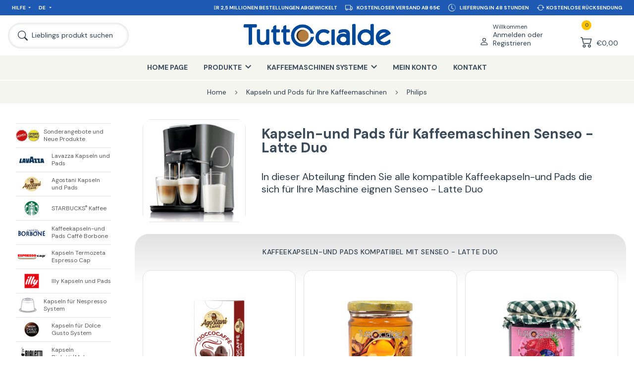

--- FILE ---
content_type: text/html; charset=utf-8
request_url: https://www.tuttocialde.de/senseo-latte-duo
body_size: 54565
content:


<!DOCTYPE html>
<html lang="it" dir="ltr" class="html-product-details-page">
<head>
        
    
        <!-- Google Ads Tag -->
        
        
        <!-- End Google Ads Tag -->
    <title>Kapseln-und Pads f&#xFC;r Kaffeemaschinen Senseo Latte Duo</title>
    <meta http-equiv="Content-type" content="text/html;charset=UTF-8" />
    <meta name="description" content="Verkauf von Kaffeekapseln f&#xFC;r Kaffeemaschine Senseo Latte Duo: entdecken Sie Angebote zu Kapseln f&#xFC;r Ihre Kaffeemaschine!" />
    <meta name="keywords" content="Kaffeekapseln f&#xFC;r Kaffeemaschine Senseo Latte Duo" />
    <meta name="generator" content="nopCommerce" />
    <meta name="google-site-verification" content="MDmazby3ZPCah2RpLQQVIKX_7E_SvsMDio1E38B0oC4"/>
    <meta name="viewport" content="width=device-width, initial-scale=1.0, minimum-scale=1.0, maximum-scale=2.0" />
    <meta property="og:type" content="product" />
<meta property="og:title" content="Senseo - Latte Duo" />
<meta property="og:description" content="Verkauf von Kaffeekapseln f&#xFC;r Kaffeemaschine Senseo Latte Duo: entdecken Sie Angebote zu Kapseln f&#xFC;r Ihre Kaffeemaschine!" />
<meta property="og:image" content="https://www.tuttocialde.de/images/thumbs/0146634_senseo-latte-duo.jpeg" />
<meta property="og:url" content="https://www.tuttocialde.de/senseo-latte-duo" />
<meta property="og:site_name" content="TuttoCialde.de" />
<meta property="twitter:card" content="summary" />
<meta property="twitter:site" content="TuttoCialde.de" />
<meta property="twitter:title" content="Senseo - Latte Duo" />
<meta property="twitter:description" content="Verkauf von Kaffeekapseln f&#xFC;r Kaffeemaschine Senseo Latte Duo: entdecken Sie Angebote zu Kapseln f&#xFC;r Ihre Kaffeemaschine!" />
<meta property="twitter:image" content="https://www.tuttocialde.de/images/thumbs/0146634_senseo-latte-duo.jpeg" />
<meta property="twitter:url" content="https://www.tuttocialde.de/senseo-latte-duo" />
<meta name="robots" content="index,follow" />

    

    <link href="https://fonts.googleapis.com" />
    <link href="https://fonts.gstatic.com" crossorigin />
    

    


    

    <link rel="stylesheet" type="text/css" href="/css/jjgtyodwpgnvbzwc-2afqa.styles.css?v=nLBdq4pPEPFMwzo0xHNAYZSpTx4" /><link rel="stylesheet" type="text/css" href="https://fonts.googleapis.com/css2?family=DM+Sans:wght@400;500;700&amp;display=swap" />

    
    <!-- Facebook Pixel Code -->
    <script>

        !function (f, b, e, v, n, t, s) {
            if (f.fbq) return;
            n = f.fbq = function () {
                n.callMethod ? n.callMethod.apply(n, arguments) : n.queue.push(arguments)
            };
            if (!f._fbq) f._fbq = n;
            n.push = n;
            n.loaded = !0;
            n.version = '2.0';
            n.agent = 'plnopcommerce';
            n.queue = [];
            t = b.createElement(e);
            t.async = !0;
            t.src = v;
            s = b.getElementsByTagName(e)[0];
            s.parentNode.insertBefore(t, s)
        }(window, document, 'script', 'https://connect.facebook.net/en_US/fbevents.js');
        
		fbq('init', '750139471718937');

		fbq('track', 'ViewContent', {
			value: 0.00,
			currency: 'EUR',
			content_ids: [
  "senseolatteduo"
],
			content_type: 'product',
			content_category: 'Philips',
			content_name: 'Senseo%20-%20Latte%20Duo'
		});

    </script>
    <!-- End Facebook Pixel Code --><script> window.dataLayer = window.dataLayer || []; function gtag() { dataLayer.push(arguments); } gtag('consent', 'default', { 'ad_storage': 'denied', 'ad_user_data': 'denied', 'ad_personalization': 'denied', 'analytics_storage': 'granted' });</script><script async src="/Plugins/FoxNetSoft.GoogleAnalytics4/Scripts/GoogleAnalytics4.js"></script>
<script>
window.dataLayer = window.dataLayer || [];
var GA4_productImpressions = GA4_productImpressions || [];
var GA4_productDetails = GA4_productDetails || [];
var GA4_cartproducts = GA4_cartproducts || [];
var GA4_wishlistproducts = GA4_wishlistproducts || [];
</script>
<!-- Google Tag Manager -->
<script>(function(w,d,s,l,i){w[l]=w[l]||[];w[l].push({'gtm.start':
new Date().getTime(),event:'gtm.js'});var f=d.getElementsByTagName(s)[0],
j=d.createElement(s),dl=l!='dataLayer'?'&l='+l:'';j.async=true;j.src=
'https://www.googletagmanager.com/gtm.js?id='+i+dl;f.parentNode.insertBefore(j,f);
})(window,document,'script','dataLayer','GTM-WM4DJMN');</script>
<!-- End Google Tag Manager -->

    <link rel="canonical" href="https://www.tuttocialde.de/senseo-latte-duo" />


    <link rel="shortcut icon" href="/favicon.ico?v=1"/>
    <link rel="apple-touch-icon" sizes="57x57" href="/apple-touch-icon-57x57.png?v=1">
    <link rel="apple-touch-icon" sizes="60x60" href="/apple-touch-icon-60x60.png?v=1">
    <link rel="apple-touch-icon" sizes="72x72" href="/apple-touch-icon-72x72.png?v=1">
    <link rel="apple-touch-icon" sizes="76x76" href="/apple-touch-icon-76x76.png?v=1">
    <link rel="apple-touch-icon" sizes="114x114" href="/apple-touch-icon-114x114.png?v=1">
    <link rel="apple-touch-icon" sizes="120x120" href="/apple-touch-icon-120x120.png?v=1">
    <link rel="apple-touch-icon" sizes="144x144" href="/apple-touch-icon-144x144.png?v=1">
    <link rel="apple-touch-icon" sizes="152x152" href="/apple-touch-icon-152x152.png?v=1">
    <link rel="apple-touch-icon" sizes="180x180" href="/apple-touch-icon-180x180.png?v=1">
    <link rel="icon" type="image/png" href="/favicon-16x16.png?v=1" sizes="16x16">
    <link rel="icon" type="image/png" href="/favicon-32x32.png?v=1" sizes="32x32">
    <link rel="icon" type="image/png" href="/favicon-48x48.png?v=1" sizes="48x48">
    <link rel="icon" type="image/png" href="/favicon-96x96.png?v=1" sizes="96x96">
    <link rel="icon" type="image/png" href="/favicon-160x160.png?v=1" sizes="160x160">
    <link rel="icon" type="image/png" href="/favicon-192x192.png?v=1" sizes="192x192">
    <meta name="msapplication-TileColor" content="#2562af">
    <meta name="msapplication-TileImage" content="/mstile-144x144.png">
    
    <script type="text/javascript" src="/js/enkw6rdozkdyq_9gudmw1a.scripts.js?v=dOWYuiQBPuFieWYAVTh7zJbQF0Q"></script>
    <script type="text/javascript">
    function openPopup(productId, qta, priceValueRounded) {
        $.fancybox.showActivity();
        setTimeout(function () {
            $.ajax({
                url: "/Catalog/ProductPopupDialogAjax",
                type: "GET",
                data: {
                    productId: productId,
                    qta: qta,
                    priceValueRounded: priceValueRounded
                },
                success: function (data) {
                    $.fancybox.hideActivity();
                    var template = document.getElementById("popup-template");
                    var clone = template.content.cloneNode(true);
                    var imageA = clone.querySelector("[data-field='image-a']");
                    imageA.setAttribute("href", "\\" + data.SeName);
                    imageA.setAttribute("title", data.FormattedName);

                    var image = clone.querySelector("[data-field='image']");
                    image.setAttribute("title", data.Picture.TitleAttribute);
                    image.setAttribute("src", data.PictureUrl);
                    image.setAttribute("alt", data.Picture.AltAttribute);

                    var title = clone.querySelector("[data-field='title']");
                    title.setAttribute("href", "\\" + data.SeName);
                    title.innerHTML = data.LocalizedName;

                    var price = clone.querySelector("[data-field='price']");
                    price.innerHTML = data.PriceValueRounded;

                    var qta = clone.querySelector("[data-field='qta']");
                    if (data.Qta != 0)
                        qta.innerHTML = data.Qta;
                    
                    var x = clone.querySelector("[data-field='x']");
                    if (data.Qta == 0)
                        x.innerHTML = '';

                    var cart = clone.querySelector("[data-field='cart']");
                    var fullCart = $(data.FlyoutCart);
                    cart.innerHTML = $('.nav-dropdown-container', fullCart)[0].innerHTML;
                    $.fancybox({
                        'speedIn': 600,
                        'speedOut': 200,
                        'centerOnScroll': false,
                        'content': clone,
                        'padding': 0,
                        'autoDimensions': true,
                        'width': '100%',
                        'height': '100%'
                    });
                }
            });
        }, 500);
    };
</script>

<script type="text/javascript">
    var _iub = _iub || [];
    _iub.csConfiguration = { "countryDetection": true, "invalidateConsentWithoutLog": true, "reloadOnConsent": true, "priorConsent": true, "consentOnContinuedBrowsing": false, "perPurposeConsent": true, "whitelabel": false, "lang": "de", "siteId": 151207, "cookiePolicyId": 262085, "banner": { "rejectButtonDisplay": false, "acceptButtonDisplay": true, "customizeButtonDisplay": true, "rejectButtonColor": "#003" } };
</script>

<script type="text/javascript">
            window.dataLayer = window.dataLayer || [];
            function gtag() { dataLayer.push(arguments); }
            gtag('js', new Date());
gtag('config', 'AW-940554253');        </script>


    <!--Powered by nopCommerce - https://www.nopCommerce.com-->
    
</head>
<body class="page-template-aside-nav-open language-de">
    <input name="__RequestVerificationToken" type="hidden" value="CfDJ8MEnwFsrp2lHvoq_Et4fu3asDMZTyW-cxN6mvC9qA3i8GjZcGRlvn6HFYl2frjjmTTBQ516pim1CEeGlXcUG4Hy06dVobu6XdlfE_WLYFu1jgacG5MdIcxDabZFa4tMT81sZhIKRCNIF4Nt6i1emJwo" />
    <!-- Matomo -->
<!-- End Matomo Code -->
    
    


<!-- Google Tag Manager (noscript) -->
<noscript><iframe src="https://www.googletagmanager.com/ns.html?id=GTM-WM4DJMN" height="0" width="0" style="display:none;visibility:hidden"></iframe></noscript>
<!-- End Google Tag Manager (noscript) -->

<div class="ajax-loading-block-window" style="display: none">
</div>
<div id="dialog-notifications-success" title="Benachrichtigung" style="display:none;">
</div>
<div id="dialog-notifications-error" title="Fehler" style="display:none;">
</div>
<div id="dialog-notifications-warning" title="Warnung" style="display:none;">
</div>
<div id="bar-notification" class="bar-notification-container" data-close="Schliessen">
</div>

<!--[if lte IE 8]>
    <div style="clear:both;height:59px;text-align:center;position:relative;">
        <a href="http://www.microsoft.com/windows/internet-explorer/default.aspx" target="_blank">
            <img src="/Themes/Emporium/Content/img/ie_warning.jpg" height="42" width="820" alt="You are using an outdated browser. For a faster, safer browsing experience, upgrade for free today." />
        </a>
    </div>
<![endif]-->



<header class="header">
    <div class="container container-nav">
        
        
        <nav class="nav nav-service d-lg-flex align-items-lg-center justify-content-lg-space-between background-30-90-180 px-lg-05 px-xl-1 font-size-extra-small font-size-xxl-small" aria-label="">
            <ul class="nav-ul position-absolute position-lg-relative col-lg-4 d-lg-flex background-30-90-180" style="z-index:100;">
                <li class="nav-li nav-dropdown d-none d-lg-flex">
                    <a class="nav-li-a nav-dropdown-a p-05 p-xxl-1" href="javascript:;" title="Hilfe">Hilfe</a>
                    <ul class="nav-dropdown-container pe-3 ps-1 py-1">
                        <li><a class="p-025" href="/contactus">Kontakt</a></li>
                        <li><a class="p-025" href="/come-risparmiare-sulle-spese-di-spedizione">Sendungen</a></li>
                        <li><a class="p-025" href="/pagamenti">Zahlungen</a></li>
                        <li><a class="p-025" href="/recesso">Ruecktrittsrecht</a></li>
                    </ul>
                </li>
                <li class="nav-li nav-dropdown">
                  



        <a class="nav-li-a nav-dropdown-a p-05 p-xxl-1" href="javascript:;" title="Germany">
            DE
        </a>
    <ul class="nav-dropdown-container pe-3 ps-1 py-1">
        <li>
            <a class="p-025" href="https://www.tuttocialde.it/senseo-latte-duo" title="Italiano">IT</a>
        </li>
        <li>
            <a class="p-025" href="https://www.tuttocialde.com/senseo-latte-duo" title="English">EN</a>
        </li>
    </ul>



                </li>
            </ul>
            <ul class="nav-ul col-12 col-lg-8 d-lg-flex justify-content-lg-flex-end carousel-info">
                <li class="nav-li p-05 px-xl-05 px-xxxl-1 py-xxl-1 col-12 col-lg-auto d-flex align-items-center justify-content-center">
                    <svg xmlns="http://www.w3.org/2000/svg" width="1.5em" height="1.5em" fill="currentColor" class="me-05" viewBox="0 0 16 16">
                        <path d="M8.97 4.97a.75.75 0 0 1 1.07 1.05l-3.99 4.99a.75.75 0 0 1-1.08.02L2.324 8.384a.75.75 0 1 1 1.06-1.06l2.094 2.093L8.95 4.992a.252.252 0 0 1 .02-.022zm-.92 5.14.92.92a.75.75 0 0 0 1.079-.02l3.992-4.99a.75.75 0 1 0-1.091-1.028L9.477 9.417l-.485-.486-.943 1.179z" />
                    </svg>
                    <span>Seit 2005 über 2,5 Millionen Bestellungen abgewickelt</span>
                </li>
                <li class="nav-li p-05 px-xl-05 px-xxxl-1 py-xxl-1 col-12 col-lg-auto d-flex align-items-center justify-content-center">
                    <svg xmlns="http://www.w3.org/2000/svg" width="1.5em" height="1.5em" fill="currentColor" class="me-05" viewBox="0 0 16 16">
                        <path d="M0 3.5A1.5 1.5 0 0 1 1.5 2h9A1.5 1.5 0 0 1 12 3.5V5h1.02a1.5 1.5 0 0 1 1.17.563l1.481 1.85a1.5 1.5 0 0 1 .329.938V10.5a1.5 1.5 0 0 1-1.5 1.5H14a2 2 0 1 1-4 0H5a2 2 0 1 1-3.998-.085A1.5 1.5 0 0 1 0 10.5v-7zm1.294 7.456A1.999 1.999 0 0 1 4.732 11h5.536a2.01 2.01 0 0 1 .732-.732V3.5a.5.5 0 0 0-.5-.5h-9a.5.5 0 0 0-.5.5v7a.5.5 0 0 0 .294.456zM12 10a2 2 0 0 1 1.732 1h.768a.5.5 0 0 0 .5-.5V8.35a.5.5 0 0 0-.11-.312l-1.48-1.85A.5.5 0 0 0 13.02 6H12v4zm-9 1a1 1 0 1 0 0 2 1 1 0 0 0 0-2zm9 0a1 1 0 1 0 0 2 1 1 0 0 0 0-2z" />
                    </svg>
                    <span>Kostenloser Versand ab 65€</span>
                </li>
                <li class="nav-li p-05 px-xl-05 px-xxxl-1 py-xxl-1 col-12 col-lg-auto d-flex align-items-center justify-content-center">
                    <svg xmlns="http://www.w3.org/2000/svg" width="1.5em" height="1.5em" fill="currentColor" class="me-05" viewBox="0 0 16 16">
                        <path d="M8.515 1.019A7 7 0 0 0 8 1V0a8 8 0 0 1 .589.022l-.074.997zm2.004.45a7.003 7.003 0 0 0-.985-.299l.219-.976c.383.086.76.2 1.126.342l-.36.933zm1.37.71a7.01 7.01 0 0 0-.439-.27l.493-.87a8.025 8.025 0 0 1 .979.654l-.615.789a6.996 6.996 0 0 0-.418-.302zm1.834 1.79a6.99 6.99 0 0 0-.653-.796l.724-.69c.27.285.52.59.747.91l-.818.576zm.744 1.352a7.08 7.08 0 0 0-.214-.468l.893-.45a7.976 7.976 0 0 1 .45 1.088l-.95.313a7.023 7.023 0 0 0-.179-.483zm.53 2.507a6.991 6.991 0 0 0-.1-1.025l.985-.17c.067.386.106.778.116 1.17l-1 .025zm-.131 1.538c.033-.17.06-.339.081-.51l.993.123a7.957 7.957 0 0 1-.23 1.155l-.964-.267c.046-.165.086-.332.12-.501zm-.952 2.379c.184-.29.346-.594.486-.908l.914.405c-.16.36-.345.706-.555 1.038l-.845-.535zm-.964 1.205c.122-.122.239-.248.35-.378l.758.653a8.073 8.073 0 0 1-.401.432l-.707-.707z" />
                        <path d="M8 1a7 7 0 1 0 4.95 11.95l.707.707A8.001 8.001 0 1 1 8 0v1z" />
                        <path d="M7.5 3a.5.5 0 0 1 .5.5v5.21l3.248 1.856a.5.5 0 0 1-.496.868l-3.5-2A.5.5 0 0 1 7 9V3.5a.5.5 0 0 1 .5-.5z" />
                    </svg>
                    <span>Lieferung in 48 Stunden</span>
                </li>
                <li class="nav-li p-05 px-xl-05 px-xxxl-1 py-xxl-1 col-12 col-lg-auto d-flex align-items-center justify-content-center">
                    <svg xmlns="http://www.w3.org/2000/svg" width="1.5em" height="1.5em" fill="currentColor" class="me-025" viewBox="0 0 16 16">
                        <path d="M11.534 7h3.932a.25.25 0 0 1 .192.41l-1.966 2.36a.25.25 0 0 1-.384 0l-1.966-2.36a.25.25 0 0 1 .192-.41zm-11 2h3.932a.25.25 0 0 0 .192-.41L2.692 6.23a.25.25 0 0 0-.384 0L.342 8.59A.25.25 0 0 0 .534 9z" />
                        <path fill-rule="evenodd" d="M8 3c-1.552 0-2.94.707-3.857 1.818a.5.5 0 1 1-.771-.636A6.002 6.002 0 0 1 13.917 7H12.9A5.002 5.002 0 0 0 8 3zM3.1 9a5.002 5.002 0 0 0 8.757 2.182.5.5 0 1 1 .771.636A6.002 6.002 0 0 1 2.083 9H3.1z" />
                    </svg>
                    <span>Kostenlose Rücksendung</span>
                </li>
            </ul>
        </nav>
        <nav class="nav nav-primary d-flex align-items-center justify-content-md-space-between px-05 px-lg-1" aria-label="">
            


<div class="branding d-flex align-items-center me-auto me-md-0 p-05 p-lg-0">
    <a class="d-flex align-items-center" href="/" title="TuttoCialde.de">
        <img class="img-tuttocialde" src="/Themes/Emporium/Content/img/logo-TUTTOcialde_BLU.png?v=1" alt="TuttoCialde.de">
    </a>
</div>

            <div class="col-auto col-md-2 col-xl-3 d-flex justify-content-flex-end">
                


<div class="nav-user nav-dropdown d-flex">
        <a class="nav-dropdown-a d-flex align-items-flex-end p-05 p-lg-1" href="/login?returnUrl=%2Fsenseo-latte-duo">
            <svg xmlns="http://www.w3.org/2000/svg" class="" viewBox="0 0 16 16">
                <path d="M8 8a3 3 0 1 0 0-6 3 3 0 0 0 0 6Zm2-3a2 2 0 1 1-4 0 2 2 0 0 1 4 0Zm4 8c0 1-1 1-1 1H3s-1 0-1-1 1-4 6-4 6 3 6 4Zm-1-.004c-.001-.246-.154-.986-.832-1.664C11.516 10.68 10.289 10 8 10c-2.29 0-3.516.68-4.168 1.332-.678.678-.83 1.418-.832 1.664h10Z"></path>
            </svg>
            <div class="d-none d-xl-block ms-05">
                <span class="d-block font-size-small">Willkommen</span>
                <span class="d-block font-size-medium font-size-xxl-normal">Anmelden oder Registrieren</span>
            </div>
        </a>
        <div class="nav-dropdown-container d-none d-lg-block">
            <ul class="px-1 py-05">
                <li class="pb-05"><a class="" href="/login?returnUrl=%2Fsenseo-latte-duo" alt="">Registrierung</a></li>
                <li class="pb-05"><a class="" href="/login?returnUrl=%2Fsenseo-latte-duo" alt="">Anmelden</a></li>
            </ul>
        </div>
</div>

                <div class="nav-cart nav-dropdown d-flex">


<div id="flyout-cart" class="d-flex">
    <a class="nav-dropdown-a d-flex align-items-flex-end p-05 p-lg-1" href="/cart">
        <div class="nav-cart-qty">
            <span class="text-align-center font-size-extra-small">0</span>
            <svg xmlns="http://www.w3.org/2000/svg" class="" viewBox="0 0 16 16">
                <path d="M0 2.5A.5.5 0 0 1 .5 2H2a.5.5 0 0 1 .485.379L2.89 4H14.5a.5.5 0 0 1 .485.621l-1.5 6A.5.5 0 0 1 13 11H4a.5.5 0 0 1-.485-.379L1.61 3H.5a.5.5 0 0 1-.5-.5zM3.14 5l1.25 5h8.22l1.25-5H3.14zM5 13a1 1 0 1 0 0 2 1 1 0 0 0 0-2zm-2 1a2 2 0 1 1 4 0 2 2 0 0 1-4 0zm9-1a1 1 0 1 0 0 2 1 1 0 0 0 0-2zm-2 1a2 2 0 1 1 4 0 2 2 0 0 1-4 0z"></path>
            </svg>
        </div>
        <div class="nav-cart-total d-none d-xl-block ms-05 font-size-medium font-size-xxl-normal">
&#x20AC;0,00        </div>
    </a>
    <div class="nav-dropdown-container d-none d-lg-block">
            <ul>
                <li class="nav-cart-li p-1">
                    <div class="font-size-medium">
                        Sie haben keine Artikel im Korb.
                    </div>
                </li>
            </ul>
    </div>
</div>
                </div>
            </div>
            <div class="col-auto col-md-2 col-xl-3 d-flex align-items-center order-md-first">
                <a class="nav-search d-flex align-items-center py-05 py-lg-1 ps-05 ps-lg-1 pe-05 pe-lg-1 pe-xl-2 pe-xxl-3" href="javascript:;">
                    <svg xmlns="http://www.w3.org/2000/svg" class="ms-xl-025 me-xl-05" viewBox="0 0 16 16">
                        <path d="M11.742 10.344a6.5 6.5 0 1 0-1.397 1.398h-.001c.03.04.062.078.098.115l3.85 3.85a1 1 0 0 0 1.415-1.414l-3.85-3.85a1.007 1.007 0 0 0-.115-.1zM12 6.5a5.5 5.5 0 1 1-11 0 5.5 5.5 0 0 1 11 0z" />
                    </svg>
                    <span class="d-none d-xl-block font-size-medium font-size-xxl-normal">Lieblings produkt suchen</span>
                </a>
                <a class="nav-hamburger p-05 p-lg-1 me-xl-05 order-md-first">
                    <span class="font-size-extra-small font-size-xxl-small font-weight-500 d-none d-md-block">Menu</span>
                    <svg xmlns="http://www.w3.org/2000/svg" class="mx-auto" viewBox="0 0 16 16">
                        <path fill-rule="evenodd" d="M2.5 12a.5.5 0 0 1 .5-.5h10a.5.5 0 0 1 0 1H3a.5.5 0 0 1-.5-.5zm0-4a.5.5 0 0 1 .5-.5h10a.5.5 0 0 1 0 1H3a.5.5 0 0 1-.5-.5zm0-4a.5.5 0 0 1 .5-.5h10a.5.5 0 0 1 0 1H3a.5.5 0 0 1-.5-.5z" />
                    </svg>
                </a>
            </div>
        </nav>
        <nav class="nav nav-shop background-245-245-240 d-none d-lg-block" aria-label="Main navigation">
            <ul class="nav-ul d-flex justify-content-center">





<li class="nav-li ">
    <a href="/" class="nav-li-a p-lg-1 px-xxl-2 py-xl-1" title="Home Page">Home Page</a>
</li>


<li class="nav-li nav-dropdown">
    <a class="nav-li-a nav-dropdown-a p-1 px-xxl-2 py-xl-1" title="Produkte"><span>Produkte</span></a>
    <ul class="nav-dropdown-container row text-align-center">
            <li class="col-4 col-xl-3 py-1 py-xl-2 px-1">
                <a class="d-block p-05 p-xl-1" href="/sonderangebote-und-neue-produkte" title="Zeige Produkte f&#xFC;r Kategorie Sonderangebote und Neue Produkte ">
                    <img class="mx-auto lazyload" alt="Bild f&#xFC;r Kategorie Sonderangebote und Neue Produkte " data-lazyloadsrc="https://www.tuttocialde.de/images/thumbs/0145081_offerte-speciali-e-novita_290.png" />
                </a>
                <a class="font-size-small" href="/sonderangebote-und-neue-produkte" title="Sonderangebote und Neue Produkte ">Sonderangebote und Neue Produkte </a>
            </li>
            <li class="col-4 col-xl-3 py-1 py-xl-2 px-1">
                <a class="d-block p-05 p-xl-1" href="/lavazza-kapseln-und-pads" title="Zeige Produkte f&#xFC;r Kategorie Lavazza Kapseln und Pads">
                    <img class="mx-auto lazyload" alt="Bild f&#xFC;r Kategorie Lavazza Kapseln und Pads" data-lazyloadsrc="https://www.tuttocialde.de/images/thumbs/0167189_capsule-e-cialde-lavazza_290.png" />
                </a>
                <a class="font-size-small" href="/lavazza-kapseln-und-pads" title="Lavazza Kapseln und Pads">Lavazza Kapseln und Pads</a>
            </li>
            <li class="col-4 col-xl-3 py-1 py-xl-2 px-1">
                <a class="d-block p-05 p-xl-1" href="/agostani-kaffeekapseln" title="Zeige Produkte f&#xFC;r Kategorie  Agostani Kapseln und Pads">
                    <img class="mx-auto lazyload" alt="Bild f&#xFC;r Kategorie  Agostani Kapseln und Pads" data-lazyloadsrc="https://www.tuttocialde.de/images/thumbs/0167185_capsule-e-cialde-caffe-agostani_290.png" />
                </a>
                <a class="font-size-small" href="/agostani-kaffeekapseln" title=" Agostani Kapseln und Pads"> Agostani Kapseln und Pads</a>
            </li>
            <li class="col-4 col-xl-3 py-1 py-xl-2 px-1">
                <a class="d-block p-05 p-xl-1" href="/kapsel-starbucks" title="Zeige Produkte f&#xFC;r Kategorie STARBUCKS&lt;sup&gt;&amp;reg;&lt;/sup&gt; Kaffee">
                    <img class="mx-auto lazyload" alt="Bild f&#xFC;r Kategorie STARBUCKS&lt;sup&gt;&amp;reg;&lt;/sup&gt; Kaffee" data-lazyloadsrc="https://www.tuttocialde.de/images/thumbs/0167186_caffe-starbuckssupregsup_290.png" />
                </a>
                <a class="font-size-small" href="/kapsel-starbucks" title="STARBUCKS&lt;sup&gt;&amp;reg;&lt;/sup&gt; Kaffee">STARBUCKS<sup>®</sup> Kaffee</a>
            </li>
            <li class="col-4 col-xl-3 py-1 py-xl-2 px-1">
                <a class="d-block p-05 p-xl-1" href="/kaffeekapseln-und-pads-caffe-borbone" title="Zeige Produkte f&#xFC;r Kategorie Kaffeekapseln-und Pads Caff&#xE8; Borbone">
                    <img class="mx-auto lazyload" alt="Bild f&#xFC;r Kategorie Kaffeekapseln-und Pads Caff&#xE8; Borbone" data-lazyloadsrc="https://www.tuttocialde.de/images/thumbs/0167184_cialde-e-capsule-caffe-borbone_290.png" />
                </a>
                <a class="font-size-small" href="/kaffeekapseln-und-pads-caffe-borbone" title="Kaffeekapseln-und Pads Caff&#xE8; Borbone">Kaffeekapseln-und Pads Caffè Borbone</a>
            </li>
            <li class="col-4 col-xl-3 py-1 py-xl-2 px-1">
                <a class="d-block p-05 p-xl-1" href="/termozeta-espresso-cap-kapseln" title="Zeige Produkte f&#xFC;r Kategorie Kapseln Termozeta Espresso Cap ">
                    <img class="mx-auto lazyload" alt="Bild f&#xFC;r Kategorie Kapseln Termozeta Espresso Cap " data-lazyloadsrc="https://www.tuttocialde.de/images/thumbs/0167209_capsule-espresso-cap-termozeta_290.jpeg" />
                </a>
                <a class="font-size-small" href="/termozeta-espresso-cap-kapseln" title="Kapseln Termozeta Espresso Cap ">Kapseln Termozeta Espresso Cap </a>
            </li>
            <li class="col-4 col-xl-3 py-1 py-xl-2 px-1">
                <a class="d-block p-05 p-xl-1" href="/illy" title="Zeige Produkte f&#xFC;r Kategorie Illy Kapseln und Pads">
                    <img class="mx-auto lazyload" alt="Bild f&#xFC;r Kategorie Illy Kapseln und Pads" data-lazyloadsrc="https://www.tuttocialde.de/images/thumbs/0167188_cialde-e-capsule-illy_290.png" />
                </a>
                <a class="font-size-small" href="/illy" title="Illy Kapseln und Pads">Illy Kapseln und Pads</a>
            </li>
            <li class="col-4 col-xl-3 py-1 py-xl-2 px-1">
                <a class="d-block p-05 p-xl-1" href="/kapseln-fur-nespress-system" title="Zeige Produkte f&#xFC;r Kategorie Kapseln f&#xFC;r Nespresso System">
                    <img class="mx-auto lazyload" alt="Bild f&#xFC;r Kategorie Kapseln f&#xFC;r Nespresso System" data-lazyloadsrc="https://www.tuttocialde.de/images/thumbs/0165711_capsule-sistema-nespresso_290.png" />
                </a>
                <a class="font-size-small" href="/kapseln-fur-nespress-system" title="Kapseln f&#xFC;r Nespresso System">Kapseln für Nespresso System</a>
            </li>
            <li class="col-4 col-xl-3 py-1 py-xl-2 px-1">
                <a class="d-block p-05 p-xl-1" href="/kapseln-dolce-gusto-system" title="Zeige Produkte f&#xFC;r Kategorie Kapseln f&#xFC;r Dolce Gusto System">
                    <img class="mx-auto lazyload" alt="Bild f&#xFC;r Kategorie Kapseln f&#xFC;r Dolce Gusto System" data-lazyloadsrc="https://www.tuttocialde.de/images/thumbs/0167190_capsule-sistema-dolce-gusto_290.png" />
                </a>
                <a class="font-size-small" href="/kapseln-dolce-gusto-system" title="Kapseln f&#xFC;r Dolce Gusto System">Kapseln für Dolce Gusto System</a>
            </li>
            <li class="col-4 col-xl-3 py-1 py-xl-2 px-1">
                <a class="d-block p-05 p-xl-1" href="/bialetti-kapseln" title="Zeige Produkte f&#xFC;r Kategorie Kapseln Bialetti/Mokona">
                    <img class="mx-auto lazyload" alt="Bild f&#xFC;r Kategorie Kapseln Bialetti/Mokona" data-lazyloadsrc="https://www.tuttocialde.de/images/thumbs/0167187_capsule-bialettimokona_290.png" />
                </a>
                <a class="font-size-small" href="/bialetti-kapseln" title="Kapseln Bialetti/Mokona">Kapseln Bialetti/Mokona</a>
            </li>
            <li class="col-4 col-xl-3 py-1 py-xl-2 px-1">
                <a class="d-block p-05 p-xl-1" href="/kaffeepads-44mm-ese" title="Zeige Produkte f&#xFC;r Kategorie Kaffeepads ESE 44 mm">
                    <img class="mx-auto lazyload" alt="Bild f&#xFC;r Kategorie Kaffeepads ESE 44 mm" data-lazyloadsrc="https://www.tuttocialde.de/images/thumbs/0146786_cialde-ese-filtro-carta-44-mm_290.png" />
                </a>
                <a class="font-size-small" href="/kaffeepads-44mm-ese" title="Kaffeepads ESE 44 mm">Kaffeepads ESE 44 mm</a>
            </li>
            <li class="col-4 col-xl-3 py-1 py-xl-2 px-1">
                <a class="d-block p-05 p-xl-1" href="/aroma-vero-kapseln" title="Zeige Produkte f&#xFC;r Kategorie Aroma Vero Kapseln">
                    <img class="mx-auto lazyload" alt="Bild f&#xFC;r Kategorie Aroma Vero Kapseln" data-lazyloadsrc="https://www.tuttocialde.de/images/thumbs/0161173_capsule-aroma-vero_290.png" />
                </a>
                <a class="font-size-small" href="/aroma-vero-kapseln" title="Aroma Vero Kapseln">Aroma Vero Kapseln</a>
            </li>
            <li class="col-4 col-xl-3 py-1 py-xl-2 px-1">
                <a class="d-block p-05 p-xl-1" href="/kapseln-uno-system-kimbo" title="Zeige Produkte f&#xFC;r Kategorie Kapseln UNO system KIMBO">
                    <img class="mx-auto lazyload" alt="Bild f&#xFC;r Kategorie Kapseln UNO system KIMBO" data-lazyloadsrc="https://www.tuttocialde.de/images/thumbs/0145597_capsule-uno-system-kimbo_290.png" />
                </a>
                <a class="font-size-small" href="/kapseln-uno-system-kimbo" title="Kapseln UNO system KIMBO">Kapseln UNO system KIMBO</a>
            </li>
            <li class="col-4 col-xl-3 py-1 py-xl-2 px-1">
                <a class="d-block p-05 p-xl-1" href="/kapseln-kompatibel-caffitaly-system" title="Zeige Produkte f&#xFC;r Kategorie Kompatible Kapseln f&#xFC;r das Caffitaly System">
                    <img class="mx-auto lazyload" alt="Bild f&#xFC;r Kategorie Kompatible Kapseln f&#xFC;r das Caffitaly System" data-lazyloadsrc="https://www.tuttocialde.de/images/thumbs/0163322_capsule-caffe-agostani-compatibili-caffitaly_290.png" />
                </a>
                <a class="font-size-small" href="/kapseln-kompatibel-caffitaly-system" title="Kompatible Kapseln f&#xFC;r das Caffitaly System">Kompatible Kapseln für das Caffitaly System</a>
            </li>
            <li class="col-4 col-xl-3 py-1 py-xl-2 px-1">
                <a class="d-block p-05 p-xl-1" href="/andere-produkte" title="Zeige Produkte f&#xFC;r Kategorie Weitere Kapseltypen">
                    <img class="mx-auto lazyload" alt="Bild f&#xFC;r Kategorie Weitere Kapseltypen" data-lazyloadsrc="https://www.tuttocialde.de/images/thumbs/0145634_altre-cialde_290.png" />
                </a>
                <a class="font-size-small" href="/andere-produkte" title="Weitere Kapseltypen">Weitere Kapseltypen</a>
            </li>
            <li class="col-4 col-xl-3 py-1 py-xl-2 px-1">
                <a class="d-block p-05 p-xl-1" href="/kaffee-maschine" title="Zeige Produkte f&#xFC;r Kategorie Kaffeemaschine und andere Produkte">
                    <img class="mx-auto lazyload" alt="Bild f&#xFC;r Kategorie Kaffeemaschine und andere Produkte" data-lazyloadsrc="https://www.tuttocialde.de/images/thumbs/0167431_macchine-del-caffe-e-altri-prodotti_290.png" />
                </a>
                <a class="font-size-small" href="/kaffee-maschine" title="Kaffeemaschine und andere Produkte">Kaffeemaschine und andere Produkte</a>
            </li>
            <li class="col-4 col-xl-3 py-1 py-xl-2 px-1">
                <a class="d-block p-05 p-xl-1" href="/filter-und-ersatzteile" title="Zeige Produkte f&#xFC;r Kategorie Filter und Ersatzteile">
                    <img class="mx-auto lazyload" alt="Bild f&#xFC;r Kategorie Filter und Ersatzteile" data-lazyloadsrc="https://www.tuttocialde.de/images/thumbs/0145635_filtri-e-ricambi_290.png" />
                </a>
                <a class="font-size-small" href="/filter-und-ersatzteile" title="Filter und Ersatzteile">Filter und Ersatzteile</a>
            </li>
            <li class="col-4 col-xl-3 py-1 py-xl-2 px-1">
                <a class="d-block p-05 p-xl-1" href="/kaffeemaschine" title="Zeige Produkte f&#xFC;r Kategorie Kapseln und Pods f&#xFC;r Ihre Kaffeemaschinen">
                    <img class="mx-auto lazyload" alt="Bild f&#xFC;r Kategorie Kapseln und Pods f&#xFC;r Ihre Kaffeemaschinen" data-lazyloadsrc="https://www.tuttocialde.de/images/thumbs/0145636_cerca-le-cialde-per-la-tua-macchina_290.png" />
                </a>
                <a class="font-size-small" href="/kaffeemaschine" title="Kapseln und Pods f&#xFC;r Ihre Kaffeemaschinen">Kapseln und Pods für Ihre Kaffeemaschinen</a>
            </li>
    </ul>
</li>

<li class="nav-li nav-dropdown">
    <a class="nav-li-a nav-dropdown-a p-1 px-xxl-2 py-xl-1" title="Kaffeemaschinen Systeme"><span>Kaffeemaschinen Systeme</span></a>
    <ul class="nav-dropdown-container row text-align-center">
            <li class="col-4 col-xl-3 py-1 py-xl-2 px-1">
                <a class="d-block p-05 p-xl-1 manufacturer" href="/lavazza-a-modo-mio-system" title="Lavazza A Modo Mio">
                    <img class="mx-auto lazyload" data-lazyloadsrc="https://www.tuttocialde.de/images/thumbs/0159906_lavazza-a-modo-mio_300.png" alt="Bild f&#xFC;r Kategorie Lavazza A Modo Mio" title="Bild f&#xFC;r Kategorie Lavazza A Modo Mio" />
                </a>
                <a class="font-size-small manufacturer" href="/lavazza-a-modo-mio-system" title="Lavazza A Modo Mio">Lavazza A Modo Mio</a>
            </li>
            <li class="col-4 col-xl-3 py-1 py-xl-2 px-1">
                <a class="d-block p-05 p-xl-1 manufacturer" href="/nespresso-system" title="Nespresso">
                    <img class="mx-auto lazyload" data-lazyloadsrc="https://www.tuttocialde.de/images/thumbs/0159908_nespresso_300.png" alt="Bild f&#xFC;r Kategorie Nespresso" title="Bild f&#xFC;r Kategorie Nespresso" />
                </a>
                <a class="font-size-small manufacturer" href="/nespresso-system" title="Nespresso">Nespresso</a>
            </li>
            <li class="col-4 col-xl-3 py-1 py-xl-2 px-1">
                <a class="d-block p-05 p-xl-1 manufacturer" href="/nescafe-dolce-gusto-system" title="Nescaf&#xE8; Dolce Gusto">
                    <img class="mx-auto lazyload" data-lazyloadsrc="https://www.tuttocialde.de/images/thumbs/0159903_nescafe-dolce-gusto_300.png" alt="Bild f&#xFC;r Kategorie Nescaf&#xE8; Dolce Gusto" title="Bild f&#xFC;r Kategorie Nescaf&#xE8; Dolce Gusto" />
                </a>
                <a class="font-size-small manufacturer" href="/nescafe-dolce-gusto-system" title="Nescaf&#xE8; Dolce Gusto">Nescafè Dolce Gusto</a>
            </li>
            <li class="col-4 col-xl-3 py-1 py-xl-2 px-1">
                <a class="d-block p-05 p-xl-1 manufacturer" href="/lavazza-espresso-point-system" title="Lavazza Espresso Point">
                    <img class="mx-auto lazyload" data-lazyloadsrc="https://www.tuttocialde.de/images/thumbs/0159904_lavazza-espresso-point_300.png" alt="Bild f&#xFC;r Kategorie Lavazza Espresso Point" title="Bild f&#xFC;r Kategorie Lavazza Espresso Point" />
                </a>
                <a class="font-size-small manufacturer" href="/lavazza-espresso-point-system" title="Lavazza Espresso Point">Lavazza Espresso Point</a>
            </li>
            <li class="col-4 col-xl-3 py-1 py-xl-2 px-1">
                <a class="d-block p-05 p-xl-1 manufacturer" href="/lavazza-blue-2" title="Lavazza Blue">
                    <img class="mx-auto lazyload" data-lazyloadsrc="https://www.tuttocialde.de/images/thumbs/0159905_lavazza-blue_300.png" alt="Bild f&#xFC;r Kategorie Lavazza Blue" title="Bild f&#xFC;r Kategorie Lavazza Blue" />
                </a>
                <a class="font-size-small manufacturer" href="/lavazza-blue-2" title="Lavazza Blue">Lavazza Blue</a>
            </li>
            <li class="col-4 col-xl-3 py-1 py-xl-2 px-1">
                <a class="d-block p-05 p-xl-1 manufacturer" href="/pod-system-ese-44-mm" title="Kaffeepads ESE 44 mm">
                    <img class="mx-auto lazyload" data-lazyloadsrc="https://www.tuttocialde.de/images/thumbs/0159910_cialde-caffe-ese-44-mm_300.png" alt="Bild f&#xFC;r Kategorie Kaffeepads ESE 44 mm" title="Bild f&#xFC;r Kategorie Kaffeepads ESE 44 mm" />
                </a>
                <a class="font-size-small manufacturer" href="/pod-system-ese-44-mm" title="Kaffeepads ESE 44 mm">Kaffeepads ESE 44 mm</a>
            </li>
            <li class="col-4 col-xl-3 py-1 py-xl-2 px-1">
                <a class="d-block p-05 p-xl-1 manufacturer" href="/nespresso-pro" title="Nespresso Pro">
                    <img class="mx-auto lazyload" data-lazyloadsrc="https://www.tuttocialde.de/images/thumbs/0166346_nespresso-pro_300.png" alt="Bild f&#xFC;r Kategorie Nespresso Pro" title="Bild f&#xFC;r Kategorie Nespresso Pro" />
                </a>
                <a class="font-size-small manufacturer" href="/nespresso-pro" title="Nespresso Pro">Nespresso Pro</a>
            </li>
            <li class="col-4 col-xl-3 py-1 py-xl-2 px-1">
                <a class="d-block p-05 p-xl-1 manufacturer" href="/cialde-38" title="Cialde in carta formato ridotto 38MM">
                    <img class="mx-auto lazyload" data-lazyloadsrc="https://www.tuttocialde.de/images/thumbs/0167171_cialde-in-carta-formato-ridotto-38mm_300.png" alt="Bild f&#xFC;r Kategorie Cialde in carta formato ridotto 38MM" title="Bild f&#xFC;r Kategorie Cialde in carta formato ridotto 38MM" />
                </a>
                <a class="font-size-small manufacturer" href="/cialde-38" title="Cialde in carta formato ridotto 38MM">Cialde in carta formato ridotto 38MM</a>
            </li>
            <li class="col-4 col-xl-3 py-1 py-xl-2 px-1">
                <a class="d-block p-05 p-xl-1 manufacturer" href="/bialetti-system" title="Bialetti">
                    <img class="mx-auto lazyload" data-lazyloadsrc="https://www.tuttocialde.de/images/thumbs/0159911_bialetti_300.png" alt="Bild f&#xFC;r Kategorie Bialetti" title="Bild f&#xFC;r Kategorie Bialetti" />
                </a>
                <a class="font-size-small manufacturer" href="/bialetti-system" title="Bialetti">Bialetti</a>
            </li>
            <li class="col-4 col-xl-3 py-1 py-xl-2 px-1">
                <a class="d-block p-05 p-xl-1 manufacturer" href="/termozeta-system" title="Termozeta">
                    <img class="mx-auto lazyload" data-lazyloadsrc="https://www.tuttocialde.de/images/thumbs/0159918_termozeta_300.png" alt="Bild f&#xFC;r Kategorie Termozeta" title="Bild f&#xFC;r Kategorie Termozeta" />
                </a>
                <a class="font-size-small manufacturer" href="/termozeta-system" title="Termozeta">Termozeta</a>
            </li>
            <li class="col-4 col-xl-3 py-1 py-xl-2 px-1">
                <a class="d-block p-05 p-xl-1 manufacturer" href="/caffitaly-system" title="Caffitaly">
                    <img class="mx-auto lazyload" data-lazyloadsrc="https://www.tuttocialde.de/images/thumbs/0159916_caffitaly_300.png" alt="Bild f&#xFC;r Kategorie Caffitaly" title="Bild f&#xFC;r Kategorie Caffitaly" />
                </a>
                <a class="font-size-small manufacturer" href="/caffitaly-system" title="Caffitaly">Caffitaly</a>
            </li>
            <li class="col-4 col-xl-3 py-1 py-xl-2 px-1">
                <a class="d-block p-05 p-xl-1 manufacturer" href="/uno-capsule-system" title="Capsule Uno System">
                    <img class="mx-auto lazyload" data-lazyloadsrc="https://www.tuttocialde.de/images/thumbs/0159912_uno-capsule-system_300.png" alt="Bild f&#xFC;r Kategorie Capsule Uno System" title="Bild f&#xFC;r Kategorie Capsule Uno System" />
                </a>
                <a class="font-size-small manufacturer" href="/uno-capsule-system" title="Capsule Uno System">Capsule Uno System</a>
            </li>
    </ul>
</li>

<li class="nav-li ">
    <a href="/customer/info" class="nav-li-a p-lg-1 px-xxl-2 py-xl-1" title="Mein Konto">Mein Konto</a>
</li>

<li class="nav-li ">
    <a href="/contactus" class="nav-li-a p-lg-1 px-xxl-2 py-xl-1" title="Kontakt">Kontakt</a>
</li>
                </ul>
        </nav>

    </div>
</header>
<div class="search-container">
    <div class="px-1 px-xl-4 px-xxl-0 py-2 py-xl-6">
        


<form method="get" id="small-search-box-form" class="form" action="/search">
    <div class="row align-items-center">
        <div class="col col-search p-025 d-flex align-items-center">
            <input autofocus type="text" class="form-control col ps-1 ps-xl-2 pe-0" id="small-searchterms" autocomplete="off" name="q" placeholder="Lieblings produkt suchen" aria-label="Search store" />
            <button type="submit" class="btn btn-search col-auto"><span class="d-none">Search</span></button>
        </div>
        <div class="col-auto ps-025">
            <div class="btn btn-close background-45-60-75"></div>
        </div>
    </div>
</form>

<div class="ul-result no-gutters font-size-xl-large">
</div>



    </div>
</div>
<div class="nav-overlay">
</div>
<nav class="nav nav-breadcrumbs background-245-245-240 d-block">
    <ul class="nav-ul d-md-flex row-cols-md-auto justify-content-md-center font-size-small font-size-xl-medium" itemscope itemtype="http://schema.org/BreadcrumbList">
        
        <li class="px-05 py-05 py-xl-1" itemprop="itemListElement" itemscope itemtype="http://schema.org/ListItem">
            <a class="nav-li-a" href="/" itemprop="item">
                <span itemprop="name">Home</span>
            </a>
            <meta itemprop="position" content="1" />
        </li>
            <li class="px-05 py-05 py-xl-1" itemprop="itemListElement" itemscope itemtype="http://schema.org/ListItem">
                <a class="nav-li-a" href="/kaffeemaschine" itemprop="item">
                    <span itemprop="name">
                        Kapseln und Pods für Ihre Kaffeemaschinen
                    </span>
                </a>
                <meta itemprop="position" content="2" />
            </li>
            <li class="px-05 py-05 py-xl-1" itemprop="itemListElement" itemscope itemtype="http://schema.org/ListItem">
                <a class="nav-li-a" href="/philips" itemprop="item">
                    <span itemprop="name">
                        Philips
                    </span>
                </a>
                <meta itemprop="position" content="3" />
            </li>
    </ul>
</nav>
<div id="root-wrap" class="wrap d-xl-flex  wrap-product">
    <aside class="aside-nav p-05 p-sm-1 p-xl-2">
        <a class="nav-close position-absolute" style="right:-3rem;">
            <svg xmlns="http://www.w3.org/2000/svg" width="3rem" height="3rem" fill="rgb(255, 255, 255)" viewBox="0 0 16 16">
                <path d="M4.646 4.646a.5.5 0 0 1 .708 0L8 7.293l2.646-2.647a.5.5 0 0 1 .708.708L8.707 8l2.647 2.646a.5.5 0 0 1-.708.708L8 8.707l-2.646 2.647a.5.5 0 0 1-.708-.708L7.293 8 4.646 5.354a.5.5 0 0 1 0-.708z" />
            </svg>
        </a>
        <div class="container">
            <div class="d-block d-lg-none">
                <div class="py-05">
                    <div class="px-1 py-2 border border-radius-05">
                        <div class="d-flex align-items-center">
                          <svg xmlns="http://www.w3.org/2000/svg" width="32" height="32" fill="currentColor" class="me-025" viewBox="0 0 16 16">
                              <path d="M8 8a3 3 0 1 0 0-6 3 3 0 0 0 0 6Zm2-3a2 2 0 1 1-4 0 2 2 0 0 1 4 0Zm4 8c0 1-1 1-1 1H3s-1 0-1-1 1-4 6-4 6 3 6 4Zm-1-.004c-.001-.246-.154-.986-.832-1.664C11.516 10.68 10.289 10 8 10c-2.29 0-3.516.68-4.168 1.332-.678.678-.83 1.418-.832 1.664h10Z"></path>
                          </svg>
                                <div>
                                    <span class="d-block font-size-extra-small text-transform-uppercase letter-spacing-05">Willkommen</span>
                                    <a class="d-block font-size-medium font-size-xxl-normal font-weight-700" href="/login">Anmelden / Registrierung</a>
                                </div>
                        </div>

                    </div>
                </div>
                <div class="py-05">
                    <div class="row">
                        <div class="col-6">
                            <ul class="font-size-small font-size-xxl-medium">
                                <li class="py-025 font-weight-700 text-transform-uppercase">Info</li>
                                    <li class=""><a class="d-inline-block py-025" href="/uber-uns">Unternehmen</a></li>
                                    <li class=""><a class="d-inline-block py-025" href="/wie-konnen-sie-die-speditionskosten-einsparen">Spedition kostenlos</a></li>
                                    <!--<li class=""><a class="d-inline-block py-025" href="/kaffeemaschine">Suche nach Kaffeemaschinen</a></li>-->
                            </ul>
                        </div>
                        <div class="col-6">
                            <ul class="font-size-small font-size-xxl-medium">
                                <li class="py-025 font-weight-700 text-transform-uppercase">Kontakt</li>
                                    <li class=""><a class="d-inline-block py-025" href="mailto:info@tuttocialde.de">info@tuttocialde.de</a></li>
                            </ul>
                        </div>
                    </div>
                </div>
            </div>
            <div class="">
                <div class="py-05">
                    <ul class="row font-size-small font-size-xxl-medium">
                        







<li class="inactive border-lg-top col-6 col-lg-12   sublist-home_1440" childid=" sublist-home_1440">
            <a class="row mx-lg-025 align-items-center py-05" href="/sonderangebote-und-neue-produkte">
                <img class="col-auto mx-auto mx-lg-0" src="https://www.tuttocialde.de/images/thumbs/0145081_offerte-speciali-e-novita.png">
                <span class="col-lg text-align-center text-align-lg-left font-size-extra-small font-size-sm-small font-size-xxl-medium">Sonderangebote und Neue Produkte </span>
            </a>
        <ul class="ul-sub d-none d-xl-flex flex-wrap-xl-wrap background-255-255-255 p-05 font-size-small sublist-home sublist-home_1440">






<li class="li-sub p-05  sublist-home_1541" childid=" sublist-home_1541">
            <a class=" d-block text-align-center picture-home-category-images" href="/sonderangebot-genusspaket" title="Zeige Produkte f&#xFC;r Kategorie Sonderangebot Genusspaket">
                <img class="mx-auto mb-025 lazyload" alt="Bild f&#xFC;r Kategorie Sonderangebot Genusspaket" data-src="https://www.tuttocialde.de/images/thumbs/0146309_offerta-lancio-degustazione_320.png" title="Zeige Produkte f&#xFC;r Kategorie Sonderangebot Genusspaket" />
                    Sonderangebot Genusspaket
            </a>
</li>






<li class="li-sub p-05  sublist-home_1412" childid=" sublist-home_1412">
            <a class=" d-block text-align-center picture-home-category-images" href="/nachrichten" title="Zeige Produkte f&#xFC;r Kategorie Angebote der Woche">
                <img class="mx-auto mb-025 lazyload" alt="Bild f&#xFC;r Kategorie Angebote der Woche" data-src="https://www.tuttocialde.de/images/thumbs/0166320_offerte-della-settimana_320.png" title="Zeige Produkte f&#xFC;r Kategorie Angebote der Woche" />
                    Angebote der Woche
            </a>
</li>
        </ul>
</li>






<li class="inactive border-lg-top col-6 col-lg-12   sublist-home_1436" childid=" sublist-home_1436">
            <a class="row mx-lg-025 align-items-center py-05" href="/lavazza-kapseln-und-pads">
                <img class="col-auto mx-auto mx-lg-0" src="https://www.tuttocialde.de/images/thumbs/0167189_capsule-e-cialde-lavazza.png">
                <span class="col-lg text-align-center text-align-lg-left font-size-extra-small font-size-sm-small font-size-xxl-medium">Lavazza Kapseln und Pads</span>
            </a>
        <ul class="ul-sub d-none d-xl-flex flex-wrap-xl-wrap background-255-255-255 p-05 font-size-small sublist-home sublist-home_1436">






<li class="li-sub p-05  sublist-home_1357" childid=" sublist-home_1357">
            <a class=" d-block text-align-center picture-home-category-images" href="/lavazza-a-modo-mio" title="Zeige Produkte f&#xFC;r Kategorie Lavazza A Modo Mio Schoten">
                <img class="mx-auto mb-025 lazyload" alt="Bild f&#xFC;r Kategorie Lavazza A Modo Mio Schoten" data-src="https://www.tuttocialde.de/images/thumbs/0146007_capsule-lavazza-a-modo-mio_320.png" title="Zeige Produkte f&#xFC;r Kategorie Lavazza A Modo Mio Schoten" />
                    Lavazza A Modo Mio Schoten
            </a>
</li>






<li class="li-sub p-05  sublist-home_1577" childid=" sublist-home_1577">
            <a class=" d-block text-align-center picture-home-category-images" href="/lavazza-nespresso-kompatible-kapseln" title="Zeige Produkte f&#xFC;r Kategorie Lavazza Kapseln Nespresso kompatibel">
                <img class="mx-auto mb-025 lazyload" alt="Bild f&#xFC;r Kategorie Lavazza Kapseln Nespresso kompatibel" data-src="https://www.tuttocialde.de/images/thumbs/0166538_capsule-lavazza-compatibili-nespresso_320.png" title="Zeige Produkte f&#xFC;r Kategorie Lavazza Kapseln Nespresso kompatibel" />
                    Lavazza Kapseln Nespresso kompatibel
            </a>
</li>






<li class="li-sub p-05  sublist-home_1" childid=" sublist-home_1">
            <a class=" d-block text-align-center picture-home-category-images" href="/lavazza-point" title="Zeige Produkte f&#xFC;r Kategorie Lavazza Espresso Point Kapseln">
                <img class="mx-auto mb-025 lazyload" alt="Bild f&#xFC;r Kategorie Lavazza Espresso Point Kapseln" data-src="https://www.tuttocialde.de/images/thumbs/0146008_capsule-lavazza-espresso-point_320.png" title="Zeige Produkte f&#xFC;r Kategorie Lavazza Espresso Point Kapseln" />
                    Lavazza Espresso Point Kapseln
            </a>
</li>






<li class="li-sub p-05  sublist-home_29" childid=" sublist-home_29">
            <a class=" d-block text-align-center picture-home-category-images" href="/lavazza-blue" title="Zeige Produkte f&#xFC;r Kategorie Lavazza Blue Kapseln">
                <img class="mx-auto mb-025 lazyload" alt="Bild f&#xFC;r Kategorie Lavazza Blue Kapseln" data-src="https://www.tuttocialde.de/images/thumbs/0167362_capsule-lavazza-blue_320.png" title="Zeige Produkte f&#xFC;r Kategorie Lavazza Blue Kapseln" />
                    Lavazza Blue Kapseln
            </a>
</li>
<li class="col-12 text-align-center py-025 font-weight-700">Agostani Kaffeekapseln kompatibel Lavazza</li>
<li childid="sublist-home_1403" class="li-sub p-05 inactive cat-home">
    <a class="d-block text-align-center picture-home-category-images" title="Zeige Produkte für Kategorie Kompatibel Agostani Kaspeln passend für Lavazza A Modo Mio" href="/agostani-kapseln-kompatibel-lavazza-a-modo-mio">
        <img width="120" title="Zeige Produkte für Kategorie Kompatibel Agostani Kaspeln passend für Lavazza A Modo Mio" class="mx-auto mb-025 lazyload" data-src="/tuttocialde/categorie/Agostani_Small.png" alt="Agostani Kapseln kompatibel Lavazza A Modo Mio">
        Kompatibel Agostani Kaspeln passend für Lavazza A Modo Mio
    </a>
</li>
<li childid="sublist-home_1356" class="li-sub p-05 inactive cat-home">
    <a class="d-block text-align-center picture-home-category-images" title="Zeige Produkte für Kategorie Agostani Kapseln kompatibel Nespresso" href="/agostani-kapseln-alternative-nespresso-kapseln">
        <img width="120" title="Zeige Produkte für Kategorie Agostani Kapseln kompatibel Nespresso" class="mx-auto mb-025 lazyload" data-src="/menu/img/ago_best.png" alt="Agostani Kapseln kompatibel Nespresso">
        Agostani Kapseln kompatibel Nespresso
    </a>
</li>
<li childid="sublist-home_1352" class="li-sub p-05 inactive cat-home">
    <a class="d-block text-align-center picture-home-category-images" title="Zeige Produkte für Kategorie Agostani Kapseln kompatibel Lavazza Espresso Point" href="/agostani-kaffeekapseln-kompatibel-lavazza-point">
        <img width="120" title="Zeige Produkte für Kategorie Agostani Kapseln kompatibel Lavazza Espresso Point" class="mx-auto mb-025 lazyload" data-src="/tuttocialde/categorie/compatibili-lavazza-espresso-point-caffe-agostani.png" alt="Agostani Kapseln kompatibel Lavazza Espresso Point">
        Agostani Kapseln kompatibel Lavazza Espresso Point</a>
</li>
<li childid="sublist-home_1372" class="li-sub p-05 inactive cat-home">
    <a class="d-block text-align-center picture-home-category-images" title="Zeige Produkte für Kategorie Agostani Kaffeekapseln Kompatibel Lavazza BLUE" href="/agostani-kaffeekapseln-kompatibel-lavazza-blue">
        <img width="120" title="Zeige Produkte für Kategorie Agostani Kaffeekapseln Kompatibel Lavazza Blue" class="mx-auto mb-025 lazyload" data-src="/menu/img/ago_top_quality.png" alt="Agostani Kaffeekapseln Kompatibel Lavazza Blue">
        Agostani Kaffeekapseln Kompatibel Lavazza BLUE
    </a>
</li>
        </ul>
</li>






<li class="inactive border-lg-top col-6 col-lg-12   sublist-home_1439" childid=" sublist-home_1439">
            <a class="row mx-lg-025 align-items-center py-05" href="/agostani-kaffeekapseln">
                <img class="col-auto mx-auto mx-lg-0" src="https://www.tuttocialde.de/images/thumbs/0167185_capsule-e-cialde-caffe-agostani.png">
                <span class="col-lg text-align-center text-align-lg-left font-size-extra-small font-size-sm-small font-size-xxl-medium"> Agostani Kapseln und Pads</span>
            </a>
        <ul class="ul-sub d-none d-xl-flex flex-wrap-xl-wrap background-255-255-255 p-05 font-size-small sublist-home sublist-home_1439">






<li class="li-sub p-05  sublist-home_1403" childid=" sublist-home_1403">
            <a class=" d-block text-align-center picture-home-category-images" href="/agostani-kapseln-kompatibel-lavazza-a-modo-mio" title="Zeige Produkte f&#xFC;r Kategorie Agostani Kaffeekapseln kompatibel mit Lavazza A Modo Mio">
                <img class="mx-auto mb-025 lazyload" alt="Bild f&#xFC;r Kategorie Agostani Kaffeekapseln kompatibel mit Lavazza A Modo Mio" data-src="https://www.tuttocialde.de/images/thumbs/0161404_capsule-caffe-agostani-compatibili-lavazza-a-modo-mio_320.png" title="Zeige Produkte f&#xFC;r Kategorie Agostani Kaffeekapseln kompatibel mit Lavazza A Modo Mio" />
                    Agostani Kaffeekapseln kompatibel mit Lavazza A Modo Mio
            </a>
</li>






<li class="li-sub p-05  sublist-home_1622" childid=" sublist-home_1622">
            <a class=" d-block text-align-center picture-home-category-images" href="/kleine-kapseln-fur-das-agostani-small-cup-system" title="Zeige Produkte f&#xFC;r Kategorie  Kapseln  Agostani Small ">
                <img class="mx-auto mb-025 lazyload" alt="Bild f&#xFC;r Kategorie  Kapseln  Agostani Small " data-src="https://www.tuttocialde.de/images/thumbs/0165951_capsule-caffe-agostani-small_320.png" title="Zeige Produkte f&#xFC;r Kategorie  Kapseln  Agostani Small " />
                     Kapseln  Agostani Small 
            </a>
</li>






<li class="li-sub p-05  sublist-home_1417" childid=" sublist-home_1417">
            <a class=" d-block text-align-center picture-home-category-images" href="/agostani-kapseln-alternative-nespresso-kapseln" title="Zeige Produkte f&#xFC;r Kategorie Nespresso kompatible Kapseln und Pads: Agostani Best">
                <img class="mx-auto mb-025 lazyload" alt="Bild f&#xFC;r Kategorie Nespresso kompatible Kapseln und Pads: Agostani Best" data-src="https://www.tuttocialde.de/images/thumbs/0164454_capsule-compatibili-nespresso-agostani-best_320.png" title="Zeige Produkte f&#xFC;r Kategorie Nespresso kompatible Kapseln und Pads: Agostani Best" />
                    Nespresso kompatible Kapseln und Pads: Agostani Best
            </a>
</li>






<li class="li-sub p-05  sublist-home_1352" childid=" sublist-home_1352">
            <a class=" d-block text-align-center picture-home-category-images" href="/agostani-kaffeekapseln-kompatibel-lavazza-point" title="Zeige Produkte f&#xFC;r Kategorie Agostani Kapseln kompatibel Lavazza Espresso Point">
                <img class="mx-auto mb-025 lazyload" alt="Bild f&#xFC;r Kategorie Agostani Kapseln kompatibel Lavazza Espresso Point" data-src="https://www.tuttocialde.de/images/thumbs/0161032_capsule-compatibili-lavazza-espresso-point_320.png" title="Zeige Produkte f&#xFC;r Kategorie Agostani Kapseln kompatibel Lavazza Espresso Point" />
                    Agostani Kapseln kompatibel Lavazza Espresso Point
            </a>
</li>






<li class="li-sub p-05  sublist-home_1356" childid=" sublist-home_1356">
            <a class=" d-block text-align-center picture-home-category-images" href="/kapseln-bidosi-agostani" title="Zeige Produkte f&#xFC;r Kategorie Agostani BIDOSE Kapseln">
                <img class="mx-auto mb-025 lazyload" alt="Bild f&#xFC;r Kategorie Agostani BIDOSE Kapseln" data-src="https://www.tuttocialde.de/images/thumbs/0161014_capsule-bidose-agostani_320.png" title="Zeige Produkte f&#xFC;r Kategorie Agostani BIDOSE Kapseln" />
                    Agostani BIDOSE Kapseln
            </a>
</li>






<li class="li-sub p-05  sublist-home_1372" childid=" sublist-home_1372">
            <a class=" d-block text-align-center picture-home-category-images" href="/agostani-kaffeekapseln-kompatibel-lavazza-blue" title="Zeige Produkte f&#xFC;r Kategorie Agostani Kaffeekapseln kompatibel Lavazza Blue und Lavazza In Black">
                <img class="mx-auto mb-025 lazyload" alt="Bild f&#xFC;r Kategorie Agostani Kaffeekapseln kompatibel Lavazza Blue und Lavazza In Black" data-src="https://www.tuttocialde.de/images/thumbs/0147758_capsule-caffe-agostani-compatibili-lavazza-blue-e-lavazza-in-black_320.png" title="Zeige Produkte f&#xFC;r Kategorie Agostani Kaffeekapseln kompatibel Lavazza Blue und Lavazza In Black" />
                    Agostani Kaffeekapseln kompatibel Lavazza Blue und Lavazza In Black
            </a>
</li>






<li class="li-sub p-05  sublist-home_1623" childid=" sublist-home_1623">
            <a class=" d-block text-align-center picture-home-category-images" href="/agostani-kaffeebohnen" title="Zeige Produkte f&#xFC;r Kategorie Agostani-Kaffeebohnen">
                <img class="mx-auto mb-025 lazyload" alt="Bild f&#xFC;r Kategorie Agostani-Kaffeebohnen" data-src="https://www.tuttocialde.de/images/thumbs/0166250_caffe-agostani-in-grani_320.jpeg" title="Zeige Produkte f&#xFC;r Kategorie Agostani-Kaffeebohnen" />
                    Agostani-Kaffeebohnen
            </a>
</li>
<li class="li-sub p-05">
    <a class="d-block text-align-center picture-home-category-images" title="Zeige Produkte für Kategorie Kaffeepads ESE 44 mm" href="/agostani-kaffeepads-ese-44-mm">
        <img width="120" title="Zeige Produkte für Kategorie Kaffeepads ESE 44 mm" class="mx-auto mb-025 lazyload" data-src="/tuttocialde/categorie/cialde-agostani-44-mm-ese.png" alt="Kaffeepads ESE 44 mm">
        Kaffeepads ESE 44 mm
    </a>
</li>
<li class="li-sub p-05">
    <a class="d-block text-align-center picture-home-category-images" href="/kapseln-agostani-kompatibel-nescafe-dolce-gusto" title="Zeige Produkte für Kategorie Agostani Big Kapseln kompatibel Nescafé Dolce Gusto">
        <img width="120" alt="Agostani Big Kaffeekapseln kompatibel Dolce Gusto" class="mx-auto mb-025 lazyload" data-src="/tuttocialde/categorie/capsule-caffe-agostani-compatibili-nescafe-dolce-gusto.png?v=1" title="Zeige Produkte für Kategorie Agostani Big Kaffeekapseln kompatibel Nescafé Dolce Gusto">
        Agostani Big Kaffeekapseln kompatibel Dolce Gusto
    </a>
</li>
        </ul>
</li>






<li class="inactive border-lg-top col-6 col-lg-12   sublist-home_1601" childid=" sublist-home_1601">
            <a class="row mx-lg-025 align-items-center py-05" href="/kapsel-starbucks">
                <img class="col-auto mx-auto mx-lg-0" src="https://www.tuttocialde.de/images/thumbs/0167186_caffe-starbuckssupregsup.png">
                <span class="col-lg text-align-center text-align-lg-left font-size-extra-small font-size-sm-small font-size-xxl-medium">STARBUCKS<sup>&reg;</sup> Kaffee</span>
            </a>
        <ul class="ul-sub d-none d-xl-flex flex-wrap-xl-wrap background-255-255-255 p-05 font-size-small sublist-home sublist-home_1601">






<li class="li-sub p-05  sublist-home_1597" childid=" sublist-home_1597">
            <a class=" d-block text-align-center picture-home-category-images" href="/starbucks-kapseln-von-nespresso" title="Zeige Produkte f&#xFC;r Kategorie STARBUCKS&#xAE; Kapseln von Nespresso&#xAE;">
                <img class="mx-auto mb-025 lazyload" alt="Bild f&#xFC;r Kategorie STARBUCKS&#xAE; Kapseln von Nespresso&#xAE;" data-src="https://www.tuttocialde.de/images/thumbs/0158954_capsule-starbuckssupregsup-by-nespressosupregsup_320.png" title="Zeige Produkte f&#xFC;r Kategorie STARBUCKS&#xAE; Kapseln von Nespresso&#xAE;" />
                    STARBUCKS<sup>&reg;</sup> Kapseln von Nespresso<sup>&reg;</sup>
            </a>
</li>






<li class="li-sub p-05  sublist-home_1598" childid=" sublist-home_1598">
            <a class=" d-block text-align-center picture-home-category-images" href="/starbucks-nescafe-dolce-gusto" title="Zeige Produkte f&#xFC;r Kategorie STARBUCKS&#xAE; Kapseln von Nescaf&#xE9;&#xAE; Dolce Gusto&#xAE;">
                <img class="mx-auto mb-025 lazyload" alt="Bild f&#xFC;r Kategorie STARBUCKS&#xAE; Kapseln von Nescaf&#xE9;&#xAE; Dolce Gusto&#xAE;" data-src="https://www.tuttocialde.de/images/thumbs/0163119_capsule-starbuckssupregsup-by-nescafesupregsup-dolce-gustosupregsup_320.png" title="Zeige Produkte f&#xFC;r Kategorie STARBUCKS&#xAE; Kapseln von Nescaf&#xE9;&#xAE; Dolce Gusto&#xAE;" />
                    STARBUCKS<sup>&reg;</sup> Kapseln von Nescafé<sup>&reg;</sup> Dolce Gusto<sup>&reg;</sup>
            </a>
</li>
        </ul>
</li>






<li class="inactive border-lg-top col-6 col-lg-12   sublist-home_1500" childid=" sublist-home_1500">
            <a class="row mx-lg-025 align-items-center py-05" href="/kaffeekapseln-und-pads-caffe-borbone">
                <img class="col-auto mx-auto mx-lg-0" src="https://www.tuttocialde.de/images/thumbs/0167184_cialde-e-capsule-caffe-borbone.png">
                <span class="col-lg text-align-center text-align-lg-left font-size-extra-small font-size-sm-small font-size-xxl-medium">Kaffeekapseln-und Pads Caffè Borbone</span>
            </a>
        <ul class="ul-sub d-none d-xl-flex flex-wrap-xl-wrap background-255-255-255 p-05 font-size-small sublist-home sublist-home_1500">






<li class="li-sub p-05  sublist-home_1501" childid=" sublist-home_1501">
            <a class=" d-block text-align-center picture-home-category-images" href="/kaffeekpaseln-caffe-borbone-alternativ-lavazza-point" title="Zeige Produkte f&#xFC;r Kategorie Kaffeekpaseln Caff&#xE8; Borbone alternativ Lavazza Point">
                <img class="mx-auto mb-025 lazyload" alt="Bild f&#xFC;r Kategorie Kaffeekpaseln Caff&#xE8; Borbone alternativ Lavazza Point" data-src="https://www.tuttocialde.de/images/thumbs/0167275_capsule-caffe-borbone-compatibili-lavazza-espresso-point_320.jpeg" title="Zeige Produkte f&#xFC;r Kategorie Kaffeekpaseln Caff&#xE8; Borbone alternativ Lavazza Point" />
                    Kaffeekpaseln Caffè Borbone alternativ Lavazza Point
            </a>
</li>






<li class="li-sub p-05  sublist-home_1502" childid=" sublist-home_1502">
            <a class=" d-block text-align-center picture-home-category-images" href="/kaffeepads-caffe-borbone-44mm-ese" title="Zeige Produkte f&#xFC;r Kategorie Kaffeepads Caff&#xE8; Borbone 44mm ese">
                <img class="mx-auto mb-025 lazyload" alt="Bild f&#xFC;r Kategorie Kaffeepads Caff&#xE8; Borbone 44mm ese" data-src="https://www.tuttocialde.de/images/thumbs/0167274_cialde-ese-caffe-borbone-44-mm_320.jpeg" title="Zeige Produkte f&#xFC;r Kategorie Kaffeepads Caff&#xE8; Borbone 44mm ese" />
                    Kaffeepads Caffè Borbone 44mm ese
            </a>
</li>






<li class="li-sub p-05  sublist-home_1503" childid=" sublist-home_1503">
            <a class=" d-block text-align-center picture-home-category-images" href="/kaffeekapseln-caffe-borbone-respresso-alternativ-nespresso" title="Zeige Produkte f&#xFC;r Kategorie Kaffeekapseln Caff&#xE8; Borbone Respresso alternativ Nespresso">
                <img class="mx-auto mb-025 lazyload" alt="Bild f&#xFC;r Kategorie Kaffeekapseln Caff&#xE8; Borbone Respresso alternativ Nespresso" data-src="https://www.tuttocialde.de/images/thumbs/0167276_capsule-borbone-respresso-compatibili-nespresso_320.jpeg" title="Zeige Produkte f&#xFC;r Kategorie Kaffeekapseln Caff&#xE8; Borbone Respresso alternativ Nespresso" />
                    Kaffeekapseln Caffè Borbone Respresso alternativ Nespresso
            </a>
</li>






<li class="li-sub p-05  sublist-home_1627" childid=" sublist-home_1627">
            <a class=" d-block text-align-center picture-home-category-images" href="/borbone-capsule-alluminio-compatibili-nespresso" title="Zeige Produkte f&#xFC;r Kategorie Capsule Caff&#xE8; Borbone in alluminio compatibili Nespresso">
                <img class="mx-auto mb-025 lazyload" alt="Bild f&#xFC;r Kategorie Capsule Caff&#xE8; Borbone in alluminio compatibili Nespresso" data-src="https://www.tuttocialde.de/images/thumbs/0167277_capsule-caffe-borbone-in-alluminio-compatibili-nespresso_320.jpeg" title="Zeige Produkte f&#xFC;r Kategorie Capsule Caff&#xE8; Borbone in alluminio compatibili Nespresso" />
                    Capsule Caffè Borbone in alluminio compatibili Nespresso
            </a>
</li>






<li class="li-sub p-05  sublist-home_1632" childid=" sublist-home_1632">
            <a class=" d-block text-align-center picture-home-category-images" href="/cialde-caffe-borbone-38mm-ese" title="Zeige Produkte f&#xFC;r Kategorie Cialde 38 mm Caffe Borbone">
                <img class="mx-auto mb-025 lazyload" alt="Bild f&#xFC;r Kategorie Cialde 38 mm Caffe Borbone" data-src="https://www.tuttocialde.de/images/thumbs/0167273_cialde-38-mm-caffe-borbone_320.jpeg" title="Zeige Produkte f&#xFC;r Kategorie Cialde 38 mm Caffe Borbone" />
                    Cialde 38 mm Caffe Borbone
            </a>
</li>






<li class="li-sub p-05  sublist-home_1634" childid=" sublist-home_1634">
            <a class=" d-block text-align-center picture-home-category-images" href="/capsule-caffe-borbone-compatibili-lavazza-blue" title="Zeige Produkte f&#xFC;r Kategorie Capsule Caff&#xE8; Borbone Compatibili Lavazza Blue">
                <img class="mx-auto mb-025 lazyload" alt="Bild f&#xFC;r Kategorie Capsule Caff&#xE8; Borbone Compatibili Lavazza Blue" data-src="https://www.tuttocialde.de/images/thumbs/0167434_capsule-caffe-borbone-compatibili-lavazza-blue_320.jpeg" title="Zeige Produkte f&#xFC;r Kategorie Capsule Caff&#xE8; Borbone Compatibili Lavazza Blue" />
                    Capsule Caffè Borbone Compatibili Lavazza Blue
            </a>
</li>






<li class="li-sub p-05  sublist-home_1637" childid=" sublist-home_1637">
            <a class=" d-block text-align-center picture-home-category-images" href="/borbone-kaffeekapseln-kompatibel-bialetti" title="Zeige Produkte f&#xFC;r Kategorie Borbone Kaffeekapseln kompatibel mit Bialetti">
                <img class="mx-auto mb-025 lazyload" alt="Bild f&#xFC;r Kategorie Borbone Kaffeekapseln kompatibel mit Bialetti" data-src="https://www.tuttocialde.de/images/thumbs/0167367_capsule-caffe-borbone-compatibili-bialetti_320.jpeg" title="Zeige Produkte f&#xFC;r Kategorie Borbone Kaffeekapseln kompatibel mit Bialetti" />
                    Borbone Kaffeekapseln kompatibel mit Bialetti
            </a>
</li>






<li class="li-sub p-05  sublist-home_1523" childid=" sublist-home_1523">
            <a class=" d-block text-align-center picture-home-category-images" href="/kaffeekapseln-caffe-borbone-don-carlo-kompatibel-lavazza-a-modo-mio" title="Zeige Produkte f&#xFC;r Kategorie Kaffeekapseln Caff&#xE8; Borbone kompatibel Lavazza A Modo Mio">
                <img class="mx-auto mb-025 lazyload" alt="Bild f&#xFC;r Kategorie Kaffeekapseln Caff&#xE8; Borbone kompatibel Lavazza A Modo Mio" data-src="https://www.tuttocialde.de/images/thumbs/0167272_capsule-caffe-borbone-don-carlo-compatibili-lavazza-a-modo-mio_320.jpeg" title="Zeige Produkte f&#xFC;r Kategorie Kaffeekapseln Caff&#xE8; Borbone kompatibel Lavazza A Modo Mio" />
                    Kaffeekapseln Caffè Borbone kompatibel Lavazza A Modo Mio
            </a>
</li>






<li class="li-sub p-05  sublist-home_1574" childid=" sublist-home_1574">
            <a class=" d-block text-align-center picture-home-category-images" href="/kaffeekapseln-borbone-kompatibel-nescafe-dolce-gusto" title="Zeige Produkte f&#xFC;r Kategorie Caff&#xE8; Borbone Kapseln Nescaf&#xE8; Dolce Gusto kompatibel">
                <img class="mx-auto mb-025 lazyload" alt="Bild f&#xFC;r Kategorie Caff&#xE8; Borbone Kapseln Nescaf&#xE8; Dolce Gusto kompatibel" data-src="https://www.tuttocialde.de/images/thumbs/0167207_capsule-caffe-borbone-compatibili-nescafe-dolce-gusto_320.jpeg" title="Zeige Produkte f&#xFC;r Kategorie Caff&#xE8; Borbone Kapseln Nescaf&#xE8; Dolce Gusto kompatibel" />
                    Caffè Borbone Kapseln Nescafè Dolce Gusto kompatibel
            </a>
</li>






<li class="li-sub p-05  sublist-home_1635" childid=" sublist-home_1635">
            <a class=" d-block text-align-center picture-home-category-images" href="/borbone-kaffeekapseln-kompatibel-caffitaly" title="Zeige Produkte f&#xFC;r Kategorie Borbone Kaffeekapseln kompatibel mit Caffitaly">
                <img class="mx-auto mb-025 lazyload" alt="Bild f&#xFC;r Kategorie Borbone Kaffeekapseln kompatibel mit Caffitaly" data-src="https://www.tuttocialde.de/images/thumbs/0167316_capsule-caffe-borbone-compatibili-caffitaly_320.jpeg" title="Zeige Produkte f&#xFC;r Kategorie Borbone Kaffeekapseln kompatibel mit Caffitaly" />
                    Borbone Kaffeekapseln kompatibel mit Caffitaly
            </a>
</li>
        </ul>
</li>






<li class="inactive border-lg-top col-6 col-lg-12   sublist-home_31" childid=" sublist-home_31">
            <a class="row mx-lg-025 align-items-center py-05" href="/termozeta-espresso-cap-kapseln">
                <img class="col-auto mx-auto mx-lg-0" src="https://www.tuttocialde.de/images/thumbs/0167209_capsule-espresso-cap-termozeta.jpeg">
                <span class="col-lg text-align-center text-align-lg-left font-size-extra-small font-size-sm-small font-size-xxl-medium">Kapseln Termozeta Espresso Cap </span>
            </a>
        <ul class="ul-sub d-none d-xl-flex flex-wrap-xl-wrap background-255-255-255 p-05 font-size-small sublist-home sublist-home_31">
            <li class="li-sub p-05 inactive sublist-home_31" childid="sublist-home_31">
                    <a class="d-block text-align-center" href="/termozeta-espresso-cap-kapseln" title="Zeige Produkte f&#xFC;r Kategorie Kapseln Termozeta Espresso Cap ">
                        <img class="mx-auto mb-025 lazyload" alt="Bild f&#xFC;r Kategorie Kapseln Termozeta Espresso Cap " data-src="https://www.tuttocialde.de/images/thumbs/0167209_capsule-espresso-cap-termozeta_320.jpeg" title="Zeige Produkte f&#xFC;r Kategorie Kapseln Termozeta Espresso Cap " />
                    </a>
                <a href="/termozeta-espresso-cap-kapseln">
                    Kapseln Termozeta Espresso Cap 
                </a>
            </li>
        </ul>
</li>






<li class="inactive border-lg-top col-6 col-lg-12   sublist-home_1428" childid=" sublist-home_1428">
            <a class="row mx-lg-025 align-items-center py-05" href="/illy">
                <img class="col-auto mx-auto mx-lg-0" src="https://www.tuttocialde.de/images/thumbs/0167188_cialde-e-capsule-illy.png">
                <span class="col-lg text-align-center text-align-lg-left font-size-extra-small font-size-sm-small font-size-xxl-medium">Illy Kapseln und Pads</span>
            </a>
        <ul class="ul-sub d-none d-xl-flex flex-wrap-xl-wrap background-255-255-255 p-05 font-size-small sublist-home sublist-home_1428">






<li class="li-sub p-05  sublist-home_1528" childid=" sublist-home_1528">
            <a class=" d-block text-align-center picture-home-category-images" href="/kapseln-illy-uno-system" title="Zeige Produkte f&#xFC;r Kategorie Kapseln Illy UNO System">
                <img class="mx-auto mb-025 lazyload" alt="Bild f&#xFC;r Kategorie Kapseln Illy UNO System" data-src="https://www.tuttocialde.de/images/thumbs/0145433_capsule-illy-uno-system_320.png" title="Zeige Produkte f&#xFC;r Kategorie Kapseln Illy UNO System" />
                    Kapseln Illy UNO System
            </a>
</li>






<li class="li-sub p-05  sublist-home_1433" childid=" sublist-home_1433">
            <a class=" d-block text-align-center picture-home-category-images" href="/illy-pads-44mm-ese" title="Zeige Produkte f&#xFC;r Kategorie Illy Pads 44mm ESE">
                <img class="mx-auto mb-025 lazyload" alt="Bild f&#xFC;r Kategorie Illy Pads 44mm ESE" data-src="https://www.tuttocialde.de/images/thumbs/0144014_cialde-illy-filtro-carta-44-mm-ese_320.png" title="Zeige Produkte f&#xFC;r Kategorie Illy Pads 44mm ESE" />
                    Illy Pads 44mm ESE
            </a>
</li>






<li class="li-sub p-05  sublist-home_1579" childid=" sublist-home_1579">
            <a class=" d-block text-align-center picture-home-category-images" href="/agostani-kapseln-kompatibel-illy-mitaca" title="Zeige Produkte f&#xFC;r Kategorie Kompatible Kapseln mit den Kaffeemaschinen von Illy Mitaca und Che Amor di Caff&#xE8; ">
                <img class="mx-auto mb-025 lazyload" alt="Bild f&#xFC;r Kategorie Kompatible Kapseln mit den Kaffeemaschinen von Illy Mitaca und Che Amor di Caff&#xE8; " data-src="https://www.tuttocialde.de/images/thumbs/0147718_capsule-compatibili-illy-mitaca-e-che-amor-di-caffe_320.png" title="Zeige Produkte f&#xFC;r Kategorie Kompatible Kapseln mit den Kaffeemaschinen von Illy Mitaca und Che Amor di Caff&#xE8; " />
                    Kompatible Kapseln mit den Kaffeemaschinen von Illy Mitaca und Che Amor di Caffè 
            </a>
</li>






<li class="li-sub p-05  sublist-home_1430" childid=" sublist-home_1430">
            <a class=" d-block text-align-center picture-home-category-images" href="/illy-iperespresso" title="Zeige Produkte f&#xFC;r Kategorie Illy Iperespresso Kapseln">
                <img class="mx-auto mb-025 lazyload" alt="Bild f&#xFC;r Kategorie Illy Iperespresso Kapseln" data-src="https://www.tuttocialde.de/images/thumbs/0151969_capsule-illy-iperespresso_320.png" title="Zeige Produkte f&#xFC;r Kategorie Illy Iperespresso Kapseln" />
                    Illy Iperespresso Kapseln
            </a>
</li>






<li class="li-sub p-05  sublist-home_1603" childid=" sublist-home_1603">
            <a class=" d-block text-align-center picture-home-category-images" href="/illy-kompatible-nespresso-kapseln" title="Zeige Produkte f&#xFC;r Kategorie Illy Kapseln Kompatibel mit Nespresso">
                <img class="mx-auto mb-025 lazyload" alt="Bild f&#xFC;r Kategorie Illy Kapseln Kompatibel mit Nespresso" data-src="https://www.tuttocialde.de/images/thumbs/0160512_capsule-illy-compatibili-nespresso_320.png" title="Zeige Produkte f&#xFC;r Kategorie Illy Kapseln Kompatibel mit Nespresso" />
                    Illy Kapseln Kompatibel mit Nespresso
            </a>
</li>
        </ul>
</li>






<li class="inactive border-lg-top col-6 col-lg-12   sublist-home_1621" childid=" sublist-home_1621">
            <a class="row mx-lg-025 align-items-center py-05" href="/kapseln-fur-nespress-system">
                <img class="col-auto mx-auto mx-lg-0" src="https://www.tuttocialde.de/images/thumbs/0165711_capsule-sistema-nespresso.png">
                <span class="col-lg text-align-center text-align-lg-left font-size-extra-small font-size-sm-small font-size-xxl-medium">Kapseln für Nespresso System</span>
            </a>
        <ul class="ul-sub d-none d-xl-flex flex-wrap-xl-wrap background-255-255-255 p-05 font-size-small sublist-home sublist-home_1621">
<li class="li-sub p-05" style="width:50%;">
    <a class="d-block text-align-center picture-home-category-images" href="/agostani-kapseln-alternative-nespresso-kapseln" title="Zeige Produkte für Kategorie Alternative Nespresso">
        <img alt="Alternative Nespresso" class="mx-auto mb-025 lazyload" style="width:12rem;" data-src="https://www.tuttocialde.de/menu/img/ago_best_double.png" title="Zeige Produkte für Kategorie Alternative Nespresso">
        Alternative Nespresso
    </a>
</li>
<li class="li-sub p-05">
    <a class="d-block text-align-center picture-home-category-images" href="/lavazza-nespresso-kompatible-kapseln" title="Zeige Produkte für Kategorie Lavazza Kapseln Nespresso kompatibel">
        <img width="120" alt="Lavazza Kapseln Nespresso kompatibel" class="mx-auto mb-025 lazyload" data-src="https://www.tuttocialde.de/menu/img/lavazza-compat-nespresso-2023.png" title="Zeige Produkte für Kategorie  Lavazza Kapseln Nespresso kompatibel">
        Lavazza Kapseln Nespresso kompatibel
    </a>
</li>
<li class="li-sub p-05">
    <a class="d-block text-align-center picture-home-category-images" href="/starbucks-kapseln-von-nespresso" title="Zeige Produkte für Kategorie STARBUCKS® Kapseln von Nespresso®">
        <img width="120" alt="STARBUCKS®" Kapseln von Nespresso®" class="mx-auto mb-025 lazyload" data-src="https://www.tuttocialde.de/menu/img/categoria_STARBUCKS_nespresso.png" title="Zeige Produkte für Kategorie STARBUCKS® Kapseln von Nespresso®">
        STARBUCKS<sup>®</sup> Kapseln von Nespresso<sup>®</sup>
    </a>
</li>
<li class="cli-sub ol-3 p-05">
    <a class="d-block text-align-center picture-home-category-images" href="/illy-kompatible-nespresso-kapseln" title="Zeige Produkte für Kategorie Illy Kapseln Kompatibel mit Nespresso">
        <img width="120" alt="Illy Kapseln Kompatibel mit Nespresso" class="mx-auto mb-025 lazyload" data-src="https://www.tuttocialde.de/menu/img/illy-compatibili-nespresso.png" title="Zeige Produkte für Kategorie Illy Kapseln Kompatibel mit Nespresso">
        Illy Kapseln Kompatibel mit Nespresso
    </a>
</li>






<li class="li-sub p-05  sublist-home_1553" childid=" sublist-home_1553">
            <a class=" d-block text-align-center picture-home-category-images" href="/kapseln-und-pads-nespresso-professional-kompatibel" title="Zeige Produkte f&#xFC;r Kategorie Kapseln und Pads Nespresso Professional vereinbart">
                <img class="mx-auto mb-025 lazyload" alt="Bild f&#xFC;r Kategorie Kapseln und Pads Nespresso Professional vereinbart" data-src="https://www.tuttocialde.de/images/thumbs/0166621_capsule-e-cialde-nespresso-professional-compatibili_320.jpeg" title="Zeige Produkte f&#xFC;r Kategorie Kapseln und Pads Nespresso Professional vereinbart" />
                    Kapseln und Pads Nespresso Professional vereinbart
            </a>
</li>






<li class="li-sub p-05  sublist-home_1620" childid=" sublist-home_1620">
            <a class=" d-block text-align-center picture-home-category-images" href="/lor-kompatible-nespresso-kapseln" title="Zeige Produkte f&#xFC;r Kategorie L&#x27;OR-Kapseln kompatibel mit Nespresso">
                <img class="mx-auto mb-025 lazyload" alt="Bild f&#xFC;r Kategorie L&#x27;OR-Kapseln kompatibel mit Nespresso" data-src="https://www.tuttocialde.de/images/thumbs/0167391_capsule-lor-compatibili-nespresso_320.png" title="Zeige Produkte f&#xFC;r Kategorie L&#x27;OR-Kapseln kompatibel mit Nespresso" />
                    L'OR-Kapseln kompatibel mit Nespresso
            </a>
</li>






<li class="li-sub p-05  sublist-home_1628" childid=" sublist-home_1628">
            <a class=" d-block text-align-center picture-home-category-images" href="/capsule-splendid-compatibili-nespresso" title="Zeige Produkte f&#xFC;r Kategorie Capsule Splendid compatibili Nespresso">
                <img class="mx-auto mb-025 lazyload" alt="Bild f&#xFC;r Kategorie Capsule Splendid compatibili Nespresso" data-src="https://www.tuttocialde.de/images/thumbs/0166936_capsule-splendid-compatibili-nespresso_320.jpeg" title="Zeige Produkte f&#xFC;r Kategorie Capsule Splendid compatibili Nespresso" />
                    Capsule Splendid compatibili Nespresso
            </a>
</li>






<li class="li-sub p-05  sublist-home_1624" childid=" sublist-home_1624">
            <a class=" d-block text-align-center picture-home-category-images" href="/hag-kompatible-kapseln-nespresso" title="Zeige Produkte f&#xFC;r Kategorie HAG KAPSELN kompatibel mit Nespresso.">
                <img class="mx-auto mb-025 lazyload" alt="Bild f&#xFC;r Kategorie HAG KAPSELN kompatibel mit Nespresso." data-src="https://www.tuttocialde.de/images/thumbs/0167395_capsule-hag-compatibili-nespresso_320.png" title="Zeige Produkte f&#xFC;r Kategorie HAG KAPSELN kompatibel mit Nespresso." />
                    HAG KAPSELN kompatibel mit Nespresso.
            </a>
</li>
        </ul>
</li>






<li class="inactive border-lg-top col-6 col-lg-12   sublist-home_1526" childid=" sublist-home_1526">
            <a class="row mx-lg-025 align-items-center py-05" href="/kapseln-dolce-gusto-system">
                <img class="col-auto mx-auto mx-lg-0" src="https://www.tuttocialde.de/images/thumbs/0167190_capsule-sistema-dolce-gusto.png">
                <span class="col-lg text-align-center text-align-lg-left font-size-extra-small font-size-sm-small font-size-xxl-medium">Kapseln für Dolce Gusto System</span>
            </a>
        <ul class="ul-sub d-none d-xl-flex flex-wrap-xl-wrap background-255-255-255 p-05 font-size-small sublist-home sublist-home_1526">
<li class="li-sub p-05">
    <a class="d-block text-align-center picture-home-category-images" href="/kapseln-agostani-kompatibel-nescafe-dolce-gusto" title="Zeige Produkte für Kategorie Nescafè Dolce Gusto kompatible Pads und Kapseln von Caffè Agostani">
        <img width="120" alt="Nescafè Dolce Gusto kompatible Pads und Kapseln von Caffè Agostani" title="Zeige Produkte für Kategorie Nescafè Dolce Gusto kompatible Pads und Kapseln von Caffè Agostani" class="mx-auto mb-025 lazyload" data-src="https://www.tuttocialde.de/menu/img/categoria_cialde-e-capsule-compatibili-dolce-gusto-nescafe-caffe-agostani.png?v=1">
        Nescafè Dolce Gusto kompatible Pads und Kapseln von Caffè Agostani
    </a>
</li>
<li class="li-sub p-05">
    <a class="d-block text-align-center picture-home-category-images" href="/originalkapseln-nescafe-dolce-gusto" title="Zeige Produkte für Kategorie Originalkapseln Nescafé Dolce Gusto">
        <img width="120" alt="Originalkapseln Nescafé Dolce Gusto" title="Zeige Produkte für Kategorie Originalkapseln Nescafé Dolce Gusto" class="mx-auto mb-025 lazyload" data-src="https://www.tuttocialde.de/menu/img/categoria_capsule-nescafe-dolce-gusto.png">
        Originalkapseln Nescafé Dolce Gusto
    </a>
</li>
<li class="li-sub p-05">
    <a class="d-block text-align-center picture-home-category-images" href="/starbucks-nescafe-dolce-gusto" title="Zeige Produkte für Kategorie STARBUCKS Kapseln von Nescafé Dolce Gusto">
        <img width="120" alt="STARBUCKS Kapseln von Nescafé Dolce Gusto" title="Zeige Produkte für Kategorie STARBUCKS Kapseln von Nescafé Dolce Gusto" class="mx-auto mb-025 lazyload" data-src="https://www.tuttocialde.de/menu/img/categoria_STARBUCKS_ndg.png">
        STARBUCKS<sup>®</sup> Kapseln von Nescafé<sup>®</sup> Dolce Gusto<sup>®</sup>
    </a>
</li>        </ul>
</li>






<li class="inactive border-lg-top col-6 col-lg-12   sublist-home_1441" childid=" sublist-home_1441">
            <a class="row mx-lg-025 align-items-center py-05" href="/bialetti-kapseln">
                <img class="col-auto mx-auto mx-lg-0" src="https://www.tuttocialde.de/images/thumbs/0167187_capsule-bialettimokona.png">
                <span class="col-lg text-align-center text-align-lg-left font-size-extra-small font-size-sm-small font-size-xxl-medium">Kapseln Bialetti/Mokona</span>
            </a>
        <ul class="ul-sub d-none d-xl-flex flex-wrap-xl-wrap background-255-255-255 p-05 font-size-small sublist-home sublist-home_1441">






<li class="li-sub p-05  sublist-home_1384" childid=" sublist-home_1384">
            <a class=" d-block text-align-center picture-home-category-images" href="/kapseln-mokona-mokaespresso-original" title="Zeige Produkte f&#xFC;r Kategorie Originale Kapseln Mokona Mokespresso ">
                <img class="mx-auto mb-025 lazyload" alt="Bild f&#xFC;r Kategorie Originale Kapseln Mokona Mokespresso " data-src="https://www.tuttocialde.de/images/thumbs/0167390_capsule-bialetti-originali-i-caffe-ditalia_320.png" title="Zeige Produkte f&#xFC;r Kategorie Originale Kapseln Mokona Mokespresso " />
                    Originale Kapseln Mokona Mokespresso 
            </a>
</li>






<li class="li-sub p-05  sublist-home_1392" childid=" sublist-home_1392">
            <a class=" d-block text-align-center picture-home-category-images" href="/bialetti-kapseln-alternative" title="Zeige Produkte f&#xFC;r Kategorie Kompatible Kapseln Bialetti">
                <img class="mx-auto mb-025 lazyload" alt="Bild f&#xFC;r Kategorie Kompatible Kapseln Bialetti" data-src="https://www.tuttocialde.de/images/thumbs/0149809_capsule-compatibili-bialetti_320.png" title="Zeige Produkte f&#xFC;r Kategorie Kompatible Kapseln Bialetti" />
                    Kompatible Kapseln Bialetti
            </a>
</li>
        </ul>
</li>






<li class="inactive border-lg-top col-6 col-lg-12   sublist-home_1387" childid=" sublist-home_1387">
            <a class="row mx-lg-025 align-items-center py-05" href="/kaffeepads-44mm-ese">
                <img class="col-auto mx-auto mx-lg-0" src="https://www.tuttocialde.de/images/thumbs/0146786_cialde-ese-filtro-carta-44-mm.png">
                <span class="col-lg text-align-center text-align-lg-left font-size-extra-small font-size-sm-small font-size-xxl-medium">Kaffeepads ESE 44 mm</span>
            </a>
        <ul class="ul-sub d-none d-xl-flex flex-wrap-xl-wrap background-255-255-255 p-05 font-size-small sublist-home sublist-home_1387">






<li class="li-sub p-05  sublist-home_1562" childid=" sublist-home_1562">
            <a class=" d-block text-align-center picture-home-category-images" href="/agostani-kaffeepads-ese-44-mm" title="Zeige Produkte f&#xFC;r Kategorie Agostani Kapseln 44 mm ESE">
                <img class="mx-auto mb-025 lazyload" alt="Bild f&#xFC;r Kategorie Agostani Kapseln 44 mm ESE" data-src="https://www.tuttocialde.de/images/thumbs/0167419_cialde-agostani-44-mm-ese_320.png" title="Zeige Produkte f&#xFC;r Kategorie Agostani Kapseln 44 mm ESE" />
                    Agostani Kapseln 44 mm ESE
            </a>
</li>






<li class="li-sub p-05  sublist-home_1561" childid=" sublist-home_1561">
            <a class=" d-block text-align-center picture-home-category-images" href="/lavazza-pads-44mm-ese" title="Zeige Produkte f&#xFC;r Kategorie Kaffeepads Lavazza 44mm ESE">
                <img class="mx-auto mb-025 lazyload" alt="Bild f&#xFC;r Kategorie Kaffeepads Lavazza 44mm ESE" data-src="https://www.tuttocialde.de/images/thumbs/0146775_cialde-lavazza-filtrocarta-44mm-ese_320.png" title="Zeige Produkte f&#xFC;r Kategorie Kaffeepads Lavazza 44mm ESE" />
                    Kaffeepads Lavazza 44mm ESE
            </a>
</li>
    <li class="li-sub p-05">
        <a class="d-block text-align-center picture-home-category-images" href="/kaffeepads-caffe-borbone-44mm-ese" title="Zeige Produkte für Kategorie Kaffeepads Caffè Borbone 44mm ese">
            <img width="120" alt="Kaffeepads Caffè Borbone 44mm ese" class="mx-auto mb-025 ls-is-cached lazyload" data-src="https://www.tuttocialde.de/tuttocialde/categorie/cialde-ese-caffe-borbone-44-mm.png" title="Zeige Produkte für Kategorie Kaffeepads Caffè Borbone 44mm ese">
            Kaffeepads Caffè Borbone 44mm ese
        </a>
    </li>
    <li class="li-sub p-05">
        <a class="d-block text-align-center picture-home-category-images" href="/illy-pads-44mm-ese" title="Zeige Produkte für Kategorie Illy Pads 44mm ESE">
            <img width="120" alt="Illy Pads 44mm ESE" class="mx-auto mb-025 ls-is-cached lazyload" data-src="https://www.tuttocialde.de/tuttocialde/categorie/cialde-illy-filtro-carta-44-mm-ese.png" title="Zeige Produkte für Kategorie Illy Pads 44mm ESE">
            Illy Pads 44mm ESE
        </a>
    </li>
        </ul>
</li>






<li class="inactive border-lg-top col-6 col-lg-12   sublist-home_1604" childid=" sublist-home_1604">
            <a class="row mx-lg-025 align-items-center py-05" href="/aroma-vero-kapseln">
                <img class="col-auto mx-auto mx-lg-0" src="https://www.tuttocialde.de/images/thumbs/0161173_capsule-aroma-vero.png">
                <span class="col-lg text-align-center text-align-lg-left font-size-extra-small font-size-sm-small font-size-xxl-medium">Aroma Vero Kapseln</span>
            </a>
        <ul class="ul-sub d-none d-xl-flex flex-wrap-xl-wrap background-255-255-255 p-05 font-size-small sublist-home sublist-home_1604">






<li class="li-sub p-05  sublist-home_1605" childid=" sublist-home_1605">
            <a class=" d-block text-align-center picture-home-category-images" href="/original-aroma-vera-alex-kapseln" title="Zeige Produkte f&#xFC;r Kategorie Original True Aroma Kapseln">
                <img class="mx-auto mb-025 lazyload" alt="Bild f&#xFC;r Kategorie Original True Aroma Kapseln" data-src="https://www.tuttocialde.de/images/thumbs/0167387_capsule-aroma-vero-originali_320.png" title="Zeige Produkte f&#xFC;r Kategorie Original True Aroma Kapseln" />
                    Original True Aroma Kapseln
            </a>
</li>






<li class="li-sub p-05  sublist-home_1581" childid=" sublist-home_1581">
            <a class=" d-block text-align-center picture-home-category-images" href="/alex-schwarz-aroma-vero-kompatible-kapseln-2" title="Zeige Produkte f&#xFC;r Kategorie Alex Vero Aroma-kompatible Kapseln">
                <img class="mx-auto mb-025 lazyload" alt="Bild f&#xFC;r Kategorie Alex Vero Aroma-kompatible Kapseln" data-src="https://www.tuttocialde.de/images/thumbs/0150365_capsule-compatibili-aroma-vero-alex_320.png" title="Zeige Produkte f&#xFC;r Kategorie Alex Vero Aroma-kompatible Kapseln" />
                    Alex Vero Aroma-kompatible Kapseln
            </a>
</li>
        </ul>
</li>






<li class="inactive border-lg-top col-6 col-lg-12   sublist-home_1530" childid=" sublist-home_1530">
            <a class="row mx-lg-025 align-items-center py-05" href="/kapseln-uno-system-kimbo">
                <img class="col-auto mx-auto mx-lg-0" src="https://www.tuttocialde.de/images/thumbs/0145597_capsule-uno-system-kimbo.png">
                <span class="col-lg text-align-center text-align-lg-left font-size-extra-small font-size-sm-small font-size-xxl-medium">Kapseln UNO system KIMBO</span>
            </a>
        <ul class="ul-sub d-none d-xl-flex flex-wrap-xl-wrap background-255-255-255 p-05 font-size-small sublist-home sublist-home_1530">






<li class="li-sub p-05  sublist-home_1527" childid=" sublist-home_1527">
            <a class=" d-block text-align-center picture-home-category-images" href="/kaffeekapseln-kimbo-uno" title="Zeige Produkte f&#xFC;r Kategorie Kapseln f&#xFC;r das Kimbo UNO System">
                <img class="mx-auto mb-025 lazyload" alt="Bild f&#xFC;r Kategorie Kapseln f&#xFC;r das Kimbo UNO System" data-src="https://www.tuttocialde.de/images/thumbs/0167393_capsule-kimbo-uno-system_320.png" title="Zeige Produkte f&#xFC;r Kategorie Kapseln f&#xFC;r das Kimbo UNO System" />
                    Kapseln für das Kimbo UNO System
            </a>
</li>






<li class="li-sub p-05  sublist-home_1529" childid=" sublist-home_1529">
            <a class=" d-block text-align-center picture-home-category-images" href="/kapseln-agostani-kompatibel-uno-system-indesit" title="Zeige Produkte f&#xFC;r Kategorie Kapseln Agostani kompatibel Uno System Indesit">
                <img class="mx-auto mb-025 lazyload" alt="Bild f&#xFC;r Kategorie Kapseln Agostani kompatibel Uno System Indesit" data-src="https://www.tuttocialde.de/images/thumbs/0147790_capsule-agostani-compatibili-uno-system-indesit_320.png" title="Zeige Produkte f&#xFC;r Kategorie Kapseln Agostani kompatibel Uno System Indesit" />
                    Kapseln Agostani kompatibel Uno System Indesit
            </a>
</li>
        </ul>
</li>






<li class="inactive border-lg-top col-6 col-lg-12   sublist-home_1569" childid=" sublist-home_1569">
            <a class="row mx-lg-025 align-items-center py-05" href="/kapseln-kompatibel-caffitaly-system">
                <img class="col-auto mx-auto mx-lg-0" src="https://www.tuttocialde.de/images/thumbs/0163322_capsule-caffe-agostani-compatibili-caffitaly.png">
                <span class="col-lg text-align-center text-align-lg-left font-size-extra-small font-size-sm-small font-size-xxl-medium">Kompatible Kapseln für das Caffitaly System</span>
            </a>
        <ul class="ul-sub d-none d-xl-flex flex-wrap-xl-wrap background-255-255-255 p-05 font-size-small sublist-home sublist-home_1569">
            <li class="li-sub p-05 inactive sublist-home_1569" childid="sublist-home_1569">
                    <a class="d-block text-align-center" href="/kapseln-kompatibel-caffitaly-system" title="Zeige Produkte f&#xFC;r Kategorie Kompatible Kapseln f&#xFC;r das Caffitaly System">
                        <img class="mx-auto mb-025 lazyload" alt="Bild f&#xFC;r Kategorie Kompatible Kapseln f&#xFC;r das Caffitaly System" data-src="https://www.tuttocialde.de/images/thumbs/0163322_capsule-caffe-agostani-compatibili-caffitaly_320.png" title="Zeige Produkte f&#xFC;r Kategorie Kompatible Kapseln f&#xFC;r das Caffitaly System" />
                    </a>
                <a href="/kapseln-kompatibel-caffitaly-system">
                    Kompatible Kapseln f&#xFC;r das Caffitaly System
                </a>
            </li>
        </ul>
</li>






<li class="inactive border-lg-top col-6 col-lg-12   sublist-home_1443" childid=" sublist-home_1443">
            <a class="row mx-lg-025 align-items-center py-05" href="/andere-produkte">
                <img class="col-auto mx-auto mx-lg-0" src="https://www.tuttocialde.de/images/thumbs/0145634_altre-cialde.png">
                <span class="col-lg text-align-center text-align-lg-left font-size-extra-small font-size-sm-small font-size-xxl-medium">Weitere Kapseltypen</span>
            </a>
        <ul class="ul-sub d-none d-xl-flex flex-wrap-xl-wrap background-255-255-255 p-05 font-size-small sublist-home sublist-home_1443">






<li class="li-sub p-05  sublist-home_1539" childid=" sublist-home_1539">
            <a class=" d-block text-align-center picture-home-category-images" href="/fior-fiore-coop-kompatible-kapseln" title="Zeige Produkte f&#xFC;r Kategorie Fior Fiore Coop kompatiblen Kapseln">
                <img class="mx-auto mb-025 lazyload" alt="Bild f&#xFC;r Kategorie Fior Fiore Coop kompatiblen Kapseln" data-src="https://www.tuttocialde.de/images/thumbs/0146665_capsule-compatibili-fior-fiore-coop_320.png" title="Zeige Produkte f&#xFC;r Kategorie Fior Fiore Coop kompatiblen Kapseln" />
                    Fior Fiore Coop kompatiblen Kapseln
            </a>
</li>






<li class="li-sub p-05  sublist-home_1602" childid=" sublist-home_1602">
            <a class=" d-block text-align-center picture-home-category-images" href="/hulsen-und-kapseln-kompatibles-bialetti-2" title="Zeige Produkte f&#xFC;r Kategorie Kompatible Pads und Kapseln Bialetti">
                <img class="mx-auto mb-025 lazyload" alt="Bild f&#xFC;r Kategorie Kompatible Pads und Kapseln Bialetti" data-src="https://www.tuttocialde.de/images/thumbs/0162336_cialde-e-capsule-compatibili-bialetti_320.png" title="Zeige Produkte f&#xFC;r Kategorie Kompatible Pads und Kapseln Bialetti" />
                    Kompatible Pads und Kapseln Bialetti
            </a>
</li>






<li class="li-sub p-05  sublist-home_1571" childid=" sublist-home_1571">
            <a class=" d-block text-align-center picture-home-category-images" href="/lui-kompatible-kapseln" title="Zeige Produkte f&#xFC;r Kategorie LUI-kompatible Kapseln">
                <img class="mx-auto mb-025 lazyload" alt="Bild f&#xFC;r Kategorie LUI-kompatible Kapseln" data-src="https://www.tuttocialde.de/images/thumbs/0147120_capsule-compatibili-lui_320.png" title="Zeige Produkte f&#xFC;r Kategorie LUI-kompatible Kapseln" />
                    LUI-kompatible Kapseln
            </a>
</li>






<li class="li-sub p-05  sublist-home_1575" childid=" sublist-home_1575">
            <a class=" d-block text-align-center picture-home-category-images" href="/kapseln-kaffee-bourbon-kompatibel-ein-system-indesit" title="Zeige Produkte f&#xFC;r Kategorie Indesit Uno System kompatible Bourbon Kaffeekapseln">
                <img class="mx-auto mb-025 lazyload" alt="Bild f&#xFC;r Kategorie Indesit Uno System kompatible Bourbon Kaffeekapseln" data-src="https://www.tuttocialde.de/images/thumbs/0147393_capsule-caffe-borbone-compatibili-uno-system-indesit_320.png" title="Zeige Produkte f&#xFC;r Kategorie Indesit Uno System kompatible Bourbon Kaffeekapseln" />
                    Indesit Uno System kompatible Bourbon Kaffeekapseln
            </a>
</li>






<li class="li-sub p-05  sublist-home_1606" childid=" sublist-home_1606">
            <a class=" d-block text-align-center picture-home-category-images" href="/kapseln-kompatibel-nespresso-vertuo" title="Zeige Produkte f&#xFC;r Kategorie Nespresso Vertuo kompatible Kapseln">
                <img class="mx-auto mb-025 lazyload" alt="Bild f&#xFC;r Kategorie Nespresso Vertuo kompatible Kapseln" data-src="https://www.tuttocialde.de/images/thumbs/0162335_capsule-compatibili-nespresso-vertuo_320.png" title="Zeige Produkte f&#xFC;r Kategorie Nespresso Vertuo kompatible Kapseln" />
                    Nespresso Vertuo kompatible Kapseln
            </a>
</li>






<li class="li-sub p-05  sublist-home_1367" childid=" sublist-home_1367">
            <a class=" d-block text-align-center picture-home-category-images" href="/kapseln-gimoka" title="Zeige Produkte f&#xFC;r Kategorie Gimoka Kapseln">
                <img class="mx-auto mb-025 lazyload" alt="Bild f&#xFC;r Kategorie Gimoka Kapseln" data-src="https://www.tuttocialde.de/images/thumbs/0167132_capsule-gimoka_320.jpeg" title="Zeige Produkte f&#xFC;r Kategorie Gimoka Kapseln" />
                    Gimoka Kapseln
            </a>
</li>
        </ul>
</li>






<li class="inactive border-lg-top col-6 col-lg-12   sublist-home_1438" childid=" sublist-home_1438">
            <a class="row mx-lg-025 align-items-center py-05" href="/kaffee-maschine">
                <img class="col-auto mx-auto mx-lg-0" src="https://www.tuttocialde.de/images/thumbs/0167431_macchine-del-caffe-e-altri-prodotti.png">
                <span class="col-lg text-align-center text-align-lg-left font-size-extra-small font-size-sm-small font-size-xxl-medium">Kaffeemaschine und andere Produkte</span>
            </a>
        <ul class="ul-sub d-none d-xl-flex flex-wrap-xl-wrap background-255-255-255 p-05 font-size-small sublist-home sublist-home_1438">






<li class="li-sub p-05  sublist-home_1613" childid=" sublist-home_1613">
            <a class=" d-block text-align-center picture-home-category-images" href="/agostani-small-cup-kaffeemaschinen" title="Zeige Produkte f&#xFC;r Kategorie Kaffeemaschinen Agostani Small Cup">
                <img class="mx-auto mb-025 lazyload" alt="Bild f&#xFC;r Kategorie Kaffeemaschinen Agostani Small Cup" data-src="https://www.tuttocialde.de/images/thumbs/0164344_macchina-small-cup-caffe-agostani_320.png" title="Zeige Produkte f&#xFC;r Kategorie Kaffeemaschinen Agostani Small Cup" />
                    Kaffeemaschinen Agostani Small Cup
            </a>
</li>






<li class="li-sub p-05  sublist-home_30" childid=" sublist-home_30">
            <a class=" d-block text-align-center picture-home-category-images" href="/neue-kaffeemaschinen" title="Zeige Produkte f&#xFC;r Kategorie NEUE Kaffeemaschinen ">
                <img class="mx-auto mb-025 lazyload" alt="Bild f&#xFC;r Kategorie NEUE Kaffeemaschinen " data-src="https://www.tuttocialde.de/images/thumbs/0163794_macchine-caffe-nuove_320.png" title="Zeige Produkte f&#xFC;r Kategorie NEUE Kaffeemaschinen " />
                    NEUE Kaffeemaschinen 
            </a>
</li>






<li class="li-sub p-05  sublist-home_1370" childid=" sublist-home_1370">
            <a class=" d-block text-align-center picture-home-category-images" href="/generaluberholte-lavazza-kaffeemaschine" title="Zeige Produkte f&#xFC;r Kategorie Lavazza Kaffeemaschine general&#xFC;berholt">
                <img class="mx-auto mb-025 lazyload" alt="Bild f&#xFC;r Kategorie Lavazza Kaffeemaschine general&#xFC;berholt" data-src="https://www.tuttocialde.de/images/thumbs/0144010_macchina-caffe-lavazza-revisionate_320.png" title="Zeige Produkte f&#xFC;r Kategorie Lavazza Kaffeemaschine general&#xFC;berholt" />
                    Lavazza Kaffeemaschine generalüberholt
            </a>
</li>
        </ul>
</li>






<li class="inactive border-lg-top col-6 col-lg-12   sublist-home_1355" childid=" sublist-home_1355">
            <a class="row mx-lg-025 align-items-center py-05" href="/filter-und-ersatzteile">
                <img class="col-auto mx-auto mx-lg-0" src="https://www.tuttocialde.de/images/thumbs/0145635_filtri-e-ricambi.png">
                <span class="col-lg text-align-center text-align-lg-left font-size-extra-small font-size-sm-small font-size-xxl-medium">Filter und Ersatzteile</span>
            </a>
        <ul class="ul-sub d-none d-xl-flex flex-wrap-xl-wrap background-255-255-255 p-05 font-size-small sublist-home sublist-home_1355">






<li class="li-sub p-05  sublist-home_1619" childid=" sublist-home_1619">
            <a class=" d-block text-align-center picture-home-category-images" href="/spare-kleine-tasse-agostani" title="Zeige Produkte f&#xFC;r Kategorie Kleiner Cup Agostani Ersatzteile">
                <img class="mx-auto mb-025 lazyload" alt="Bild f&#xFC;r Kategorie Kleiner Cup Agostani Ersatzteile" data-src="https://www.tuttocialde.de/images/thumbs/0164052_ricambi-small-cup-agostani_320.png" title="Zeige Produkte f&#xFC;r Kategorie Kleiner Cup Agostani Ersatzteile" />
                    Kleiner Cup Agostani Ersatzteile
            </a>
</li>






<li class="li-sub p-05  sublist-home_1381" childid=" sublist-home_1381">
            <a class=" d-block text-align-center picture-home-category-images" href="/maschine-ersatzteile-el3200" title="Zeige Produkte f&#xFC;r Kategorie EL3200 Maschinenteile">
                <img class="mx-auto mb-025 lazyload" alt="Bild f&#xFC;r Kategorie EL3200 Maschinenteile" data-src="https://www.tuttocialde.de/images/thumbs/0144040_ricambi-macchina-el3200_320.png" title="Zeige Produkte f&#xFC;r Kategorie EL3200 Maschinenteile" />
                    EL3200 Maschinenteile
            </a>
</li>






<li class="li-sub p-05  sublist-home_1394" childid=" sublist-home_1394">
            <a class=" d-block text-align-center picture-home-category-images" href="/kleine-maschinenteile" title="Zeige Produkte f&#xFC;r Kategorie Kleine Maschinenteile">
                <img class="mx-auto mb-025 lazyload" alt="Bild f&#xFC;r Kategorie Kleine Maschinenteile" data-src="https://www.tuttocialde.de/images/thumbs/0144041_ricambi-macchina-little_320.png" title="Zeige Produkte f&#xFC;r Kategorie Kleine Maschinenteile" />
                    Kleine Maschinenteile
            </a>
</li>






<li class="li-sub p-05  sublist-home_1516" childid=" sublist-home_1516">
            <a class=" d-block text-align-center picture-home-category-images" href="/andere-ersatzteile-und-zubehor" title="Zeige Produkte f&#xFC;r Kategorie Andere Ersatzteile und Zubeh&#xF6;r ">
                <img class="mx-auto mb-025 lazyload" alt="Bild f&#xFC;r Kategorie Andere Ersatzteile und Zubeh&#xF6;r " data-src="https://www.tuttocialde.de/images/thumbs/0144997_altri-ricambi-e-accessori_320.png" title="Zeige Produkte f&#xFC;r Kategorie Andere Ersatzteile und Zubeh&#xF6;r " />
                    Andere Ersatzteile und Zubehör 
            </a>
</li>
        </ul>
</li>






<li class="active font-weight-700 border-lg-top col-6 col-lg-12   sublist-home_1448" childid=" sublist-home_1448">
        <a class="row mx-lg-025 align-items-center py-05" href="/kaffeemaschine">
            <img class="col-auto mx-auto mx-lg-0" src="https://www.tuttocialde.de/images/thumbs/0145636_cerca-le-cialde-per-la-tua-macchina.png">
            <span class="col-lg text-align-center text-align-lg-left font-size-extra-small font-size-sm-small font-size-xxl-medium">Kapseln und Pods für Ihre Kaffeemaschinen</span>
        </a>
        <ul class="ul-sub d-none d-xl-flex flex-wrap-xl-wrap background-255-255-255 p-05 font-size-small sublist-home sublist-home_1448">






<li class="li-sub p-05  sublist-home_1450" childid=" sublist-home_1450">
            <a class=" d-block text-align-center picture-home-category-images" href="/kaffeemaschinen-lavazza" title="Zeige Produkte f&#xFC;r Kategorie Lavazza">
                <img class="mx-auto mb-025 lazyload" alt="Bild f&#xFC;r Kategorie Lavazza" data-src="https://www.tuttocialde.de/images/thumbs/0144260_lavazza_320.jpeg" title="Zeige Produkte f&#xFC;r Kategorie Lavazza" />
                    Lavazza
            </a>
</li>






<li class="li-sub p-05  sublist-home_1608" childid=" sublist-home_1608">
            <a class=" d-block text-align-center picture-home-category-images" href="/lavazza-nims" title="Zeige Produkte f&#xFC;r Kategorie Lavazza Nims">
                <img class="mx-auto mb-025 lazyload" alt="Bild f&#xFC;r Kategorie Lavazza Nims" data-src="https://www.tuttocialde.de/images/thumbs/0163257_lavazza-nims_320.png" title="Zeige Produkte f&#xFC;r Kategorie Lavazza Nims" />
                    Lavazza Nims
            </a>
</li>






<li class="li-sub p-05  sublist-home_1459" childid=" sublist-home_1459">
            <a class=" d-block text-align-center picture-home-category-images" href="/agostani" title="Zeige Produkte f&#xFC;r Kategorie Agostani">
                <img class="mx-auto mb-025 lazyload" alt="Bild f&#xFC;r Kategorie Agostani" data-src="https://www.tuttocialde.de/images/thumbs/0151849_agostani_320.jpeg" title="Zeige Produkte f&#xFC;r Kategorie Agostani" />
                    Agostani
            </a>
</li>






<li class="li-sub p-05  sublist-home_1449" childid=" sublist-home_1449">
            <a class=" d-block text-align-center picture-home-category-images" href="/bialetti-kaffeemaschine" title="Zeige Produkte f&#xFC;r Kategorie Bialetti">
                <img class="mx-auto mb-025 lazyload" alt="Bild f&#xFC;r Kategorie Bialetti" data-src="https://www.tuttocialde.de/images/thumbs/0144263_bialetti_320.jpeg" title="Zeige Produkte f&#xFC;r Kategorie Bialetti" />
                    Bialetti
            </a>
</li>






<li class="li-sub p-05  sublist-home_1560" childid=" sublist-home_1560">
            <a class=" d-block text-align-center picture-home-category-images" href="/nespresso-professional" title="Zeige Produkte f&#xFC;r Kategorie Nespresso Professional">
                <img class="mx-auto mb-025 lazyload" alt="Bild f&#xFC;r Kategorie Nespresso Professional" data-src="https://www.tuttocialde.de/images/thumbs/0146729_nespresso-professional_320.jpeg" title="Zeige Produkte f&#xFC;r Kategorie Nespresso Professional" />
                    Nespresso Professional
            </a>
</li>






<li class="li-sub p-05  sublist-home_1489" childid=" sublist-home_1489">
            <a class=" d-block text-align-center picture-home-category-images" href="/capitani" title="Zeige Produkte f&#xFC;r Kategorie Capitani">
                <img class="mx-auto mb-025 lazyload" alt="Bild f&#xFC;r Kategorie Capitani" data-src="https://www.tuttocialde.de/images/thumbs/0144413_capitani_320.jpeg" title="Zeige Produkte f&#xFC;r Kategorie Capitani" />
                    Capitani
            </a>
</li>






<li class="li-sub p-05  sublist-home_1490" childid=" sublist-home_1490">
            <a class=" d-block text-align-center picture-home-category-images" href="/daltio" title="Zeige Produkte f&#xFC;r Kategorie Daltio">
                <img class="mx-auto mb-025 lazyload" alt="Bild f&#xFC;r Kategorie Daltio" data-src="https://www.tuttocialde.de/images/thumbs/0144415_daltio_320.jpeg" title="Zeige Produkte f&#xFC;r Kategorie Daltio" />
                    Daltio
            </a>
</li>






<li class="li-sub p-05  sublist-home_1498" childid=" sublist-home_1498">
            <a class=" d-block text-align-center picture-home-category-images" href="/ariete" title="Zeige Produkte f&#xFC;r Kategorie Kapseln und Pads f&#xFC;r Ariete-Kaffeemaschinen">
                <img class="mx-auto mb-025 lazyload" alt="Bild f&#xFC;r Kategorie Kapseln und Pads f&#xFC;r Ariete-Kaffeemaschinen" data-src="https://www.tuttocialde.de/images/thumbs/0144527_capsule-e-cialde-per-macchine-caffe-ariete_320.jpeg" title="Zeige Produkte f&#xFC;r Kategorie Kapseln und Pads f&#xFC;r Ariete-Kaffeemaschinen" />
                    Kapseln und Pads für Ariete-Kaffeemaschinen
            </a>
</li>






<li class="li-sub p-05  sublist-home_1499" childid=" sublist-home_1499">
            <a class=" d-block text-align-center picture-home-category-images" href="/caffitaly-2" title="Zeige Produkte f&#xFC;r Kategorie Caffitaly">
                <img class="mx-auto mb-025 lazyload" alt="Bild f&#xFC;r Kategorie Caffitaly" data-src="https://www.tuttocialde.de/images/thumbs/0145080_caffitaly_320.jpeg" title="Zeige Produkte f&#xFC;r Kategorie Caffitaly" />
                    Caffitaly
            </a>
</li>






<li class="li-sub p-05  sublist-home_1472" childid=" sublist-home_1472">
            <a class=" d-block text-align-center picture-home-category-images" href="/de-longhi" title="Zeige Produkte f&#xFC;r Kategorie Kapseln und Pads f&#xFC;r Kaffeemaschinen De Longhi">
                <img class="mx-auto mb-025 lazyload" alt="Bild f&#xFC;r Kategorie Kapseln und Pads f&#xFC;r Kaffeemaschinen De Longhi" data-src="https://www.tuttocialde.de/images/thumbs/0144328_capsule-e-cialde-per-macchine-caffe-de-longhi_320.jpeg" title="Zeige Produkte f&#xFC;r Kategorie Kapseln und Pads f&#xFC;r Kaffeemaschinen De Longhi" />
                    De Longhi
            </a>
</li>






<li class="li-sub p-05  sublist-home_1452" childid=" sublist-home_1452">
            <a class=" d-block text-align-center picture-home-category-images" href="/didiesse" title="Zeige Produkte f&#xFC;r Kategorie Didiesse">
                <img class="mx-auto mb-025 lazyload" alt="Bild f&#xFC;r Kategorie Didiesse" data-src="https://www.tuttocialde.de/images/thumbs/0144264_didiesse_320.jpeg" title="Zeige Produkte f&#xFC;r Kategorie Didiesse" />
                    Didiesse
            </a>
</li>






<li class="li-sub p-05  sublist-home_1461" childid=" sublist-home_1461">
            <a class=" d-block text-align-center picture-home-category-images" href="/electrolux" title="Zeige Produkte f&#xFC;r Kategorie Electrolux">
                <img class="mx-auto mb-025 lazyload" alt="Bild f&#xFC;r Kategorie Electrolux" data-src="https://www.tuttocialde.de/images/thumbs/0144303_electrolux_320.jpeg" title="Zeige Produkte f&#xFC;r Kategorie Electrolux" />
                    Electrolux
            </a>
</li>






<li class="li-sub p-05  sublist-home_1540" childid=" sublist-home_1540">
            <a class=" d-block text-align-center picture-home-category-images" href="/coop" title="Zeige Produkte f&#xFC;r Kategorie Coop">
                <img class="mx-auto mb-025 lazyload" alt="Bild f&#xFC;r Kategorie Coop" data-src="https://www.tuttocialde.de/images/thumbs/0146260_capsule-e-cialde-per-macchine-caffe-coop_320.png" title="Zeige Produkte f&#xFC;r Kategorie Coop" />
                    Coop
            </a>
</li>






<li class="li-sub p-05  sublist-home_1486" childid=" sublist-home_1486">
            <a class=" d-block text-align-center picture-home-category-images" href="/gaggia" title="Zeige Produkte f&#xFC;r Kategorie Gaggia">
                <img class="mx-auto mb-025 lazyload" alt="Bild f&#xFC;r Kategorie Gaggia" data-src="https://www.tuttocialde.de/images/thumbs/0144396_gaggia_320.jpeg" title="Zeige Produkte f&#xFC;r Kategorie Gaggia" />
                    Gaggia
            </a>
</li>






<li class="li-sub p-05  sublist-home_1482" childid=" sublist-home_1482">
            <a class=" d-block text-align-center picture-home-category-images" href="/gimoka" title="Zeige Produkte f&#xFC;r Kategorie Gimoka">
                <img class="mx-auto mb-025 lazyload" alt="Bild f&#xFC;r Kategorie Gimoka" data-src="https://www.tuttocialde.de/images/thumbs/0144370_gimoka_320.jpeg" title="Zeige Produkte f&#xFC;r Kategorie Gimoka" />
                    Gimoka
            </a>
</li>






<li class="li-sub p-05  sublist-home_1536" childid=" sublist-home_1536">
            <a class=" d-block text-align-center picture-home-category-images" href="/grimm" title="Zeige Produkte f&#xFC;r Kategorie Grimac">
                <img class="mx-auto mb-025 lazyload" alt="Bild f&#xFC;r Kategorie Grimac" data-src="https://www.tuttocialde.de/images/thumbs/0145978_grimac_320.jpeg" title="Zeige Produkte f&#xFC;r Kategorie Grimac" />
                    Grimac
            </a>
</li>






<li class="li-sub p-05  sublist-home_1475" childid=" sublist-home_1475">
            <a class=" d-block text-align-center picture-home-category-images" href="/guzzini" title="Zeige Produkte f&#xFC;r Kategorie Guzzini">
                <img class="mx-auto mb-025 lazyload" alt="Bild f&#xFC;r Kategorie Guzzini" data-src="https://www.tuttocialde.de/images/thumbs/0144346_guzzini_320.jpeg" title="Zeige Produkte f&#xFC;r Kategorie Guzzini" />
                    Guzzini
            </a>
</li>






<li class="li-sub p-05  sublist-home_1457" childid=" sublist-home_1457">
            <a class=" d-block text-align-center picture-home-category-images" href="/kimbo" title="Zeige Produkte f&#xFC;r Kategorie Kimbo">
                <img class="mx-auto mb-025 lazyload" alt="Bild f&#xFC;r Kategorie Kimbo" data-src="https://www.tuttocialde.de/images/thumbs/0144265_kimbo_320.jpeg" title="Zeige Produkte f&#xFC;r Kategorie Kimbo" />
                    Kimbo
            </a>
</li>






<li class="li-sub p-05  sublist-home_1473" childid=" sublist-home_1473">
            <a class=" d-block text-align-center picture-home-category-images" href="/krups" title="Zeige Produkte f&#xFC;r Kategorie Kapseln und Pads f&#xFC;r Kaffeemaschinen Krups">
                <img class="mx-auto mb-025 lazyload" alt="Bild f&#xFC;r Kategorie Kapseln und Pads f&#xFC;r Kaffeemaschinen Krups" data-src="https://www.tuttocialde.de/images/thumbs/0144330_capsule-e-cialde-per-macchine-caffe-krups_320.jpeg" title="Zeige Produkte f&#xFC;r Kategorie Kapseln und Pads f&#xFC;r Kaffeemaschinen Krups" />
                    Krups
            </a>
</li>






<li class="li-sub p-05  sublist-home_1555" childid=" sublist-home_1555">
            <a class=" d-block text-align-center picture-home-category-images" href="/philips" title="Zeige Produkte f&#xFC;r Kategorie Philips">
                <img class="mx-auto mb-025 lazyload" alt="Bild f&#xFC;r Kategorie Philips" data-src="https://www.tuttocialde.de/images/thumbs/0146629_philips_320.jpeg" title="Zeige Produkte f&#xFC;r Kategorie Philips" />
                    Philips
            </a>
</li>






<li class="li-sub p-05  sublist-home_1487" childid=" sublist-home_1487">
            <a class=" d-block text-align-center picture-home-category-images" href="/illy-2" title="Zeige Produkte f&#xFC;r Kategorie Kapseln-und Pads f&#xFC;r Illy Kaffeemaschinen ">
                <img class="mx-auto mb-025 lazyload" alt="Bild f&#xFC;r Kategorie Kapseln-und Pads f&#xFC;r Illy Kaffeemaschinen " data-src="https://www.tuttocialde.de/images/thumbs/0144402_capsule-e-cialde-per-macchine-caffe-illy_320.jpeg" title="Zeige Produkte f&#xFC;r Kategorie Kapseln-und Pads f&#xFC;r Illy Kaffeemaschinen " />
                    Kapseln-und Pads für Illy Kaffeemaschinen 
            </a>
</li>






<li class="li-sub p-05  sublist-home_1470" childid=" sublist-home_1470">
            <a class=" d-block text-align-center picture-home-category-images" href="/panafe" title="Zeige Produkte f&#xFC;r Kategorie Panafe">
                <img class="mx-auto mb-025 lazyload" alt="Bild f&#xFC;r Kategorie Panafe" data-src="https://www.tuttocialde.de/images/thumbs/0144320_panafe_320.jpeg" title="Zeige Produkte f&#xFC;r Kategorie Panafe" />
                    Panafe
            </a>
</li>






<li class="li-sub p-05  sublist-home_1485" childid=" sublist-home_1485">
            <a class=" d-block text-align-center picture-home-category-images" href="/mokarabia-2" title="Zeige Produkte f&#xFC;r Kategorie Mokarabia">
                <img class="mx-auto mb-025 lazyload" alt="Bild f&#xFC;r Kategorie Mokarabia" data-src="https://www.tuttocialde.de/images/thumbs/0144389_mokarabia_320.jpeg" title="Zeige Produkte f&#xFC;r Kategorie Mokarabia" />
                    Mokarabia
            </a>
</li>






<li class="li-sub p-05  sublist-home_1480" childid=" sublist-home_1480">
            <a class=" d-block text-align-center picture-home-category-images" href="/mondial-casa" title="Zeige Produkte f&#xFC;r Kategorie Mondial Casa">
                <img class="mx-auto mb-025 lazyload" alt="Bild f&#xFC;r Kategorie Mondial Casa" data-src="https://www.tuttocialde.de/images/thumbs/0144360_capsule-e-cialde-per-macchine-caffe-mondial-casa_320.jpeg" title="Zeige Produkte f&#xFC;r Kategorie Mondial Casa" />
                    Mondial Casa
            </a>
</li>






<li class="li-sub p-05  sublist-home_1481" childid=" sublist-home_1481">
            <a class=" d-block text-align-center picture-home-category-images" href="/natribom" title="Zeige Produkte f&#xFC;r Kategorie Natribom">
                <img class="mx-auto mb-025 lazyload" alt="Bild f&#xFC;r Kategorie Natribom" data-src="https://www.tuttocialde.de/images/thumbs/0144361_natribom_320.jpeg" title="Zeige Produkte f&#xFC;r Kategorie Natribom" />
                    Natribom
            </a>
</li>






<li class="li-sub p-05  sublist-home_1471" childid=" sublist-home_1471">
            <a class=" d-block text-align-center picture-home-category-images" href="/polti" title="Zeige Produkte f&#xFC;r Kategorie Polti">
                <img class="mx-auto mb-025 lazyload" alt="Bild f&#xFC;r Kategorie Polti" data-src="https://www.tuttocialde.de/images/thumbs/0144326_polti_320.jpeg" title="Zeige Produkte f&#xFC;r Kategorie Polti" />
                    Polti
            </a>
</li>






<li class="li-sub p-05  sublist-home_1458" childid=" sublist-home_1458">
            <a class=" d-block text-align-center picture-home-category-images" href="/saeco" title="Zeige Produkte f&#xFC;r Kategorie Saeco Philips">
                <img class="mx-auto mb-025 lazyload" alt="Bild f&#xFC;r Kategorie Saeco Philips" data-src="https://www.tuttocialde.de/images/thumbs/0144523_capsule-e-cialde-per-macchine-caffe-saeco-philips_320.jpeg" title="Zeige Produkte f&#xFC;r Kategorie Saeco Philips" />
                    Saeco Philips
            </a>
</li>






<li class="li-sub p-05  sublist-home_1460" childid=" sublist-home_1460">
            <a class=" d-block text-align-center picture-home-category-images" href="/sgl" title="Zeige Produkte f&#xFC;r Kategorie SGL">
                <img class="mx-auto mb-025 lazyload" alt="Bild f&#xFC;r Kategorie SGL" data-src="https://www.tuttocialde.de/images/thumbs/0144288_capsule-e-cialde-per-macchine-caffe-sgl_320.jpeg" title="Zeige Produkte f&#xFC;r Kategorie SGL" />
                    SGL
            </a>
</li>






<li class="li-sub p-05  sublist-home_1483" childid=" sublist-home_1483">
            <a class=" d-block text-align-center picture-home-category-images" href="/kaffee-kapseln-pads-termozeta-kaffeemaschine" title="Zeige Produkte f&#xFC;r Kategorie Termozeta Espresso Cap">
                <img class="mx-auto mb-025 lazyload" alt="Bild f&#xFC;r Kategorie Termozeta Espresso Cap" data-src="https://www.tuttocialde.de/images/thumbs/0144372_termozeta-espresso-cap_320.jpeg" title="Zeige Produkte f&#xFC;r Kategorie Termozeta Espresso Cap" />
                    Termozeta Espresso Cap
            </a>
</li>






<li class="li-sub p-05  sublist-home_1474" childid=" sublist-home_1474">
            <a class=" d-block text-align-center picture-home-category-images" href="/verschiedene" title="Zeige Produkte f&#xFC;r Kategorie Verschiedene">
                <img class="mx-auto mb-025 lazyload" alt="Bild f&#xFC;r Kategorie Verschiedene" data-src="https://www.tuttocialde.de/images/thumbs/0144331_varie_320.jpeg" title="Zeige Produkte f&#xFC;r Kategorie Verschiedene" />
                    Verschiedene
            </a>
</li>






<li class="li-sub p-05  sublist-home_1514" childid=" sublist-home_1514">
            <a class=" d-block text-align-center picture-home-category-images" href="/rolando" title="Zeige Produkte f&#xFC;r Kategorie Rolando">
                <img class="mx-auto mb-025 lazyload" alt="Bild f&#xFC;r Kategorie Rolando" data-src="https://www.tuttocialde.de/images/thumbs/0144913_rolando_320.jpeg" title="Zeige Produkte f&#xFC;r Kategorie Rolando" />
                    Rolando
            </a>
</li>






<li class="li-sub p-05  sublist-home_1524" childid=" sublist-home_1524">
            <a class=" d-block text-align-center picture-home-category-images" href="/faber-maschinen" title="Zeige Produkte f&#xFC;r Kategorie Kapseln und Pads f&#xFC;r Faber Kaffeemaschinen">
                <img class="mx-auto mb-025 lazyload" alt="Bild f&#xFC;r Kategorie Kapseln und Pads f&#xFC;r Faber Kaffeemaschinen" data-src="https://www.tuttocialde.de/images/thumbs/0145314_capsule-e-cialde-per-macchine-caffe-faber_320.jpeg" title="Zeige Produkte f&#xFC;r Kategorie Kapseln und Pads f&#xFC;r Faber Kaffeemaschinen" />
                    Kapseln und Pads für Faber Kaffeemaschinen
            </a>
</li>






<li class="li-sub p-05  sublist-home_1535" childid=" sublist-home_1535">
            <a class=" d-block text-align-center picture-home-category-images" href="/squesito-2" title="Zeige Produkte f&#xFC;r Kategorie Squesito">
                <img class="mx-auto mb-025 lazyload" alt="Bild f&#xFC;r Kategorie Squesito" data-src="https://www.tuttocialde.de/images/thumbs/0145737_squesito_320.png" title="Zeige Produkte f&#xFC;r Kategorie Squesito" />
                    Squesito
            </a>
</li>






<li class="li-sub p-05  sublist-home_1488" childid=" sublist-home_1488">
            <a class=" d-block text-align-center picture-home-category-images" href="/brasilia" title="Zeige Produkte f&#xFC;r Kategorie Brasilia">
                <img class="mx-auto mb-025 lazyload" alt="Bild f&#xFC;r Kategorie Brasilia" data-src="https://www.tuttocialde.de/images/thumbs/0144410_brasilia_320.jpeg" title="Zeige Produkte f&#xFC;r Kategorie Brasilia" />
                    Brasilia
            </a>
</li>






<li class="li-sub p-05  sublist-home_1558" childid=" sublist-home_1558">
            <a class=" d-block text-align-center picture-home-category-images" href="/espressitaliani" title="Zeige Produkte f&#xFC;r Kategorie Espressitaliani">
                <img class="mx-auto mb-025 lazyload" alt="Bild f&#xFC;r Kategorie Espressitaliani" data-src="https://www.tuttocialde.de/images/thumbs/0146708_espressitaliani_320.jpeg" title="Zeige Produkte f&#xFC;r Kategorie Espressitaliani" />
                    Espressitaliani
            </a>
</li>






<li class="li-sub p-05  sublist-home_1559" childid=" sublist-home_1559">
            <a class=" d-block text-align-center picture-home-category-images" href="/italico" title="Zeige Produkte f&#xFC;r Kategorie Italico">
                <img class="mx-auto mb-025 lazyload" alt="Bild f&#xFC;r Kategorie Italico" data-src="https://www.tuttocialde.de/images/thumbs/0146709_italico_320.jpeg" title="Zeige Produkte f&#xFC;r Kategorie Italico" />
                    Italico
            </a>
</li>






<li class="li-sub p-05  sublist-home_1572" childid=" sublist-home_1572">
            <a class=" d-block text-align-center picture-home-category-images" href="/lui" title="Zeige Produkte f&#xFC;r Kategorie LUI l&#x27;Espresso">
                <img class="mx-auto mb-025 lazyload" alt="Bild f&#xFC;r Kategorie LUI l&#x27;Espresso" data-src="https://www.tuttocialde.de/images/thumbs/0147125_capsule-e-cialde-per-macchine-caffe-lui_320.jpeg" title="Zeige Produkte f&#xFC;r Kategorie LUI l&#x27;Espresso" />
                    LUI l'Espresso
            </a>
</li>
        </ul>
                <ul class="sublist font-size-small pb-1 d-none d-lg-block">






<li class="inactive pt-1   sublist-home_1450" childid=" sublist-home_1450">
                <div class="d-flex flex-wrap-wrap align-items-center picture-home-category picture-home-category-div">
                    <a class="px-05 picture-home-category-icon" href="/kaffeemaschinen-lavazza" title="Lavazza">
                        <img class="navigation-menu-images lazyload" alt="Lavazza" data-src="/tuttocialde/menu/images/1450.png?v=3" title="Lavazza" />
                    </a>
                    <a class="col picture-home-category-icon-only-a" href="/kaffeemaschinen-lavazza">Lavazza</a>
                </div>
</li>






<li class="inactive pt-1   sublist-home_1608" childid=" sublist-home_1608">
                <div class="d-flex flex-wrap-wrap align-items-center picture-home-category picture-home-category-div">
                    <a class="px-05 picture-home-category-icon" href="/lavazza-nims" title="Lavazza Nims">
                        <img class="navigation-menu-images lazyload" alt="Lavazza Nims" data-src="/tuttocialde/menu/images/1608.png?v=3" title="Lavazza Nims" />
                    </a>
                    <a class="col picture-home-category-icon-only-a" href="/lavazza-nims">Lavazza Nims</a>
                </div>
</li>






<li class="inactive pt-1   sublist-home_1459" childid=" sublist-home_1459">
                <div class="d-flex flex-wrap-wrap align-items-center picture-home-category picture-home-category-div">
                    <a class="px-05 picture-home-category-icon" href="/agostani" title="Agostani">
                        <img class="navigation-menu-images lazyload" alt="Agostani" data-src="/tuttocialde/menu/images/1459.png?v=3" title="Agostani" />
                    </a>
                    <a class="col picture-home-category-icon-only-a" href="/agostani">Agostani</a>
                </div>
</li>






<li class="inactive pt-1   sublist-home_1449" childid=" sublist-home_1449">
                <div class="d-flex flex-wrap-wrap align-items-center picture-home-category picture-home-category-div">
                    <a class="px-05 picture-home-category-icon" href="/bialetti-kaffeemaschine" title="Bialetti">
                        <img class="navigation-menu-images lazyload" alt="Bialetti" data-src="/tuttocialde/menu/images/1449.png?v=3" title="Bialetti" />
                    </a>
                    <a class="col picture-home-category-icon-only-a" href="/bialetti-kaffeemaschine">Bialetti</a>
                </div>
</li>






<li class="inactive pt-1   sublist-home_1560" childid=" sublist-home_1560">
                <div class="d-flex flex-wrap-wrap align-items-center picture-home-category picture-home-category-div">
                    <a class="px-05 picture-home-category-icon" href="/nespresso-professional" title="Nespresso Professional">
                        <img class="navigation-menu-images lazyload" alt="Nespresso Professional" data-src="/tuttocialde/menu/images/1560.png?v=3" title="Nespresso Professional" />
                    </a>
                    <a class="col picture-home-category-icon-only-a" href="/nespresso-professional">Nespresso Professional</a>
                </div>
</li>






<li class="inactive pt-1   sublist-home_1489" childid=" sublist-home_1489">
                <div class="d-flex flex-wrap-wrap align-items-center picture-home-category picture-home-category-div">
                    <a class="px-05 picture-home-category-icon" href="/capitani" title="Capitani">
                        <img class="navigation-menu-images lazyload" alt="Capitani" data-src="/tuttocialde/menu/images/1489.png?v=3" title="Capitani" />
                    </a>
                    <a class="col picture-home-category-icon-only-a" href="/capitani">Capitani</a>
                </div>
</li>






<li class="inactive pt-1   sublist-home_1490" childid=" sublist-home_1490">
                <div class="d-flex flex-wrap-wrap align-items-center picture-home-category picture-home-category-div">
                    <a class="px-05 picture-home-category-icon" href="/daltio" title="Daltio">
                        <img class="navigation-menu-images lazyload" alt="Daltio" data-src="/tuttocialde/menu/images/1490.png?v=3" title="Daltio" />
                    </a>
                    <a class="col picture-home-category-icon-only-a" href="/daltio">Daltio</a>
                </div>
</li>






<li class="inactive pt-1   sublist-home_1498" childid=" sublist-home_1498">
                <div class="d-flex flex-wrap-wrap align-items-center picture-home-category picture-home-category-div">
                    <a class="px-05 picture-home-category-icon" href="/ariete" title="Kapseln und Pads f&#xFC;r Ariete-Kaffeemaschinen">
                        <img class="navigation-menu-images lazyload" alt="Kapseln und Pads f&#xFC;r Ariete-Kaffeemaschinen" data-src="/tuttocialde/menu/images/1498.png?v=3" title="Kapseln und Pads f&#xFC;r Ariete-Kaffeemaschinen" />
                    </a>
                    <a class="col picture-home-category-icon-only-a" href="/ariete">Kapseln und Pads für Ariete-Kaffeemaschinen</a>
                </div>
</li>






<li class="inactive pt-1   sublist-home_1499" childid=" sublist-home_1499">
                <div class="d-flex flex-wrap-wrap align-items-center picture-home-category picture-home-category-div">
                    <a class="px-05 picture-home-category-icon" href="/caffitaly-2" title="Caffitaly">
                        <img class="navigation-menu-images lazyload" alt="Caffitaly" data-src="/tuttocialde/menu/images/1499.png?v=3" title="Caffitaly" />
                    </a>
                    <a class="col picture-home-category-icon-only-a" href="/caffitaly-2">Caffitaly</a>
                </div>
</li>






<li class="inactive pt-1   sublist-home_1472" childid=" sublist-home_1472">
                <div class="d-flex flex-wrap-wrap align-items-center picture-home-category picture-home-category-div">
                    <a class="px-05 picture-home-category-icon" href="/de-longhi" title="De Longhi">
                        <img class="navigation-menu-images lazyload" alt="De Longhi" data-src="/tuttocialde/menu/images/1472.png?v=3" title="De Longhi" />
                    </a>
                    <a class="col picture-home-category-icon-only-a" href="/de-longhi">De Longhi</a>
                </div>
</li>






<li class="inactive pt-1   sublist-home_1452" childid=" sublist-home_1452">
                <div class="d-flex flex-wrap-wrap align-items-center picture-home-category picture-home-category-div">
                    <a class="px-05 picture-home-category-icon" href="/didiesse" title="Didiesse">
                        <img class="navigation-menu-images lazyload" alt="Didiesse" data-src="/tuttocialde/menu/images/1452.png?v=3" title="Didiesse" />
                    </a>
                    <a class="col picture-home-category-icon-only-a" href="/didiesse">Didiesse</a>
                </div>
</li>






<li class="inactive pt-1   sublist-home_1461" childid=" sublist-home_1461">
                <div class="d-flex flex-wrap-wrap align-items-center picture-home-category picture-home-category-div">
                    <a class="px-05 picture-home-category-icon" href="/electrolux" title="Electrolux">
                        <img class="navigation-menu-images lazyload" alt="Electrolux" data-src="/tuttocialde/menu/images/1461.png?v=3" title="Electrolux" />
                    </a>
                    <a class="col picture-home-category-icon-only-a" href="/electrolux">Electrolux</a>
                </div>
</li>






<li class="inactive pt-1   sublist-home_1540" childid=" sublist-home_1540">
                <div class="d-flex flex-wrap-wrap align-items-center picture-home-category picture-home-category-div">
                    <a class="px-05 picture-home-category-icon" href="/coop" title="Coop">
                        <img class="navigation-menu-images lazyload" alt="Coop" data-src="/tuttocialde/menu/images/1540.png?v=3" title="Coop" />
                    </a>
                    <a class="col picture-home-category-icon-only-a" href="/coop">Coop</a>
                </div>
</li>






<li class="inactive pt-1   sublist-home_1486" childid=" sublist-home_1486">
                <div class="d-flex flex-wrap-wrap align-items-center picture-home-category picture-home-category-div">
                    <a class="px-05 picture-home-category-icon" href="/gaggia" title="Gaggia">
                        <img class="navigation-menu-images lazyload" alt="Gaggia" data-src="/tuttocialde/menu/images/1486.png?v=3" title="Gaggia" />
                    </a>
                    <a class="col picture-home-category-icon-only-a" href="/gaggia">Gaggia</a>
                </div>
</li>






<li class="inactive pt-1   sublist-home_1482" childid=" sublist-home_1482">
                <div class="d-flex flex-wrap-wrap align-items-center picture-home-category picture-home-category-div">
                    <a class="px-05 picture-home-category-icon" href="/gimoka" title="Gimoka">
                        <img class="navigation-menu-images lazyload" alt="Gimoka" data-src="/tuttocialde/menu/images/1482.png?v=3" title="Gimoka" />
                    </a>
                    <a class="col picture-home-category-icon-only-a" href="/gimoka">Gimoka</a>
                </div>
</li>






<li class="inactive pt-1   sublist-home_1536" childid=" sublist-home_1536">
                <div class="d-flex flex-wrap-wrap align-items-center picture-home-category picture-home-category-div">
                    <a class="px-05 picture-home-category-icon" href="/grimm" title="Grimac">
                        <img class="navigation-menu-images lazyload" alt="Grimac" data-src="/tuttocialde/menu/images/1536.png?v=3" title="Grimac" />
                    </a>
                    <a class="col picture-home-category-icon-only-a" href="/grimm">Grimac</a>
                </div>
</li>






<li class="inactive pt-1   sublist-home_1475" childid=" sublist-home_1475">
                <div class="d-flex flex-wrap-wrap align-items-center picture-home-category picture-home-category-div">
                    <a class="px-05 picture-home-category-icon" href="/guzzini" title="Guzzini">
                        <img class="navigation-menu-images lazyload" alt="Guzzini" data-src="/tuttocialde/menu/images/1475.png?v=3" title="Guzzini" />
                    </a>
                    <a class="col picture-home-category-icon-only-a" href="/guzzini">Guzzini</a>
                </div>
</li>






<li class="inactive pt-1   sublist-home_1457" childid=" sublist-home_1457">
                <div class="d-flex flex-wrap-wrap align-items-center picture-home-category picture-home-category-div">
                    <a class="px-05 picture-home-category-icon" href="/kimbo" title="Kimbo">
                        <img class="navigation-menu-images lazyload" alt="Kimbo" data-src="/tuttocialde/menu/images/1457.png?v=3" title="Kimbo" />
                    </a>
                    <a class="col picture-home-category-icon-only-a" href="/kimbo">Kimbo</a>
                </div>
</li>






<li class="inactive pt-1   sublist-home_1473" childid=" sublist-home_1473">
                <div class="d-flex flex-wrap-wrap align-items-center picture-home-category picture-home-category-div">
                    <a class="px-05 picture-home-category-icon" href="/krups" title="Krups">
                        <img class="navigation-menu-images lazyload" alt="Krups" data-src="/tuttocialde/menu/images/1473.png?v=3" title="Krups" />
                    </a>
                    <a class="col picture-home-category-icon-only-a" href="/krups">Krups</a>
                </div>
</li>






<li class="active font-weight-700 pt-1 font-weight-700  sublist-home_1555" childid=" sublist-home_1555">
                <div class="d-flex flex-wrap-wrap align-items-center picture-home-category picture-home-category-div">
                    <a class="px-05 picture-home-category-icon" href="/philips" title="Philips">
                        <img class="navigation-menu-images lazyload" alt="Philips" data-src="/tuttocialde/menu/images/1555.png?v=3" title="Philips" />
                    </a>
                    <a class="col picture-home-category-icon-only-a" href="/philips">Philips</a>
                </div>
</li>






<li class="inactive pt-1   sublist-home_1487" childid=" sublist-home_1487">
                <div class="d-flex flex-wrap-wrap align-items-center picture-home-category picture-home-category-div">
                    <a class="px-05 picture-home-category-icon" href="/illy-2" title="Kapseln-und Pads f&#xFC;r Illy Kaffeemaschinen ">
                        <img class="navigation-menu-images lazyload" alt="Kapseln-und Pads f&#xFC;r Illy Kaffeemaschinen " data-src="/tuttocialde/menu/images/1487.png?v=3" title="Kapseln-und Pads f&#xFC;r Illy Kaffeemaschinen " />
                    </a>
                    <a class="col picture-home-category-icon-only-a" href="/illy-2">Kapseln-und Pads für Illy Kaffeemaschinen </a>
                </div>
</li>






<li class="inactive pt-1   sublist-home_1470" childid=" sublist-home_1470">
                <div class="d-flex flex-wrap-wrap align-items-center picture-home-category picture-home-category-div">
                    <a class="px-05 picture-home-category-icon" href="/panafe" title="Panafe">
                        <img class="navigation-menu-images lazyload" alt="Panafe" data-src="/tuttocialde/menu/images/1470.png?v=3" title="Panafe" />
                    </a>
                    <a class="col picture-home-category-icon-only-a" href="/panafe">Panafe</a>
                </div>
</li>






<li class="inactive pt-1   sublist-home_1485" childid=" sublist-home_1485">
                <div class="d-flex flex-wrap-wrap align-items-center picture-home-category picture-home-category-div">
                    <a class="px-05 picture-home-category-icon" href="/mokarabia-2" title="Mokarabia">
                        <img class="navigation-menu-images lazyload" alt="Mokarabia" data-src="/tuttocialde/menu/images/1485.png?v=3" title="Mokarabia" />
                    </a>
                    <a class="col picture-home-category-icon-only-a" href="/mokarabia-2">Mokarabia</a>
                </div>
</li>






<li class="inactive pt-1   sublist-home_1480" childid=" sublist-home_1480">
                <div class="d-flex flex-wrap-wrap align-items-center picture-home-category picture-home-category-div">
                    <a class="px-05 picture-home-category-icon" href="/mondial-casa" title="Mondial Casa">
                        <img class="navigation-menu-images lazyload" alt="Mondial Casa" data-src="/tuttocialde/menu/images/1480.png?v=3" title="Mondial Casa" />
                    </a>
                    <a class="col picture-home-category-icon-only-a" href="/mondial-casa">Mondial Casa</a>
                </div>
</li>






<li class="inactive pt-1   sublist-home_1481" childid=" sublist-home_1481">
                <div class="d-flex flex-wrap-wrap align-items-center picture-home-category picture-home-category-div">
                    <a class="px-05 picture-home-category-icon" href="/natribom" title="Natribom">
                        <img class="navigation-menu-images lazyload" alt="Natribom" data-src="/tuttocialde/menu/images/1481.png?v=3" title="Natribom" />
                    </a>
                    <a class="col picture-home-category-icon-only-a" href="/natribom">Natribom</a>
                </div>
</li>






<li class="inactive pt-1   sublist-home_1471" childid=" sublist-home_1471">
                <div class="d-flex flex-wrap-wrap align-items-center picture-home-category picture-home-category-div">
                    <a class="px-05 picture-home-category-icon" href="/polti" title="Polti">
                        <img class="navigation-menu-images lazyload" alt="Polti" data-src="/tuttocialde/menu/images/1471.png?v=3" title="Polti" />
                    </a>
                    <a class="col picture-home-category-icon-only-a" href="/polti">Polti</a>
                </div>
</li>






<li class="inactive pt-1   sublist-home_1458" childid=" sublist-home_1458">
                <div class="d-flex flex-wrap-wrap align-items-center picture-home-category picture-home-category-div">
                    <a class="px-05 picture-home-category-icon" href="/saeco" title="Saeco Philips">
                        <img class="navigation-menu-images lazyload" alt="Saeco Philips" data-src="/tuttocialde/menu/images/1458.png?v=3" title="Saeco Philips" />
                    </a>
                    <a class="col picture-home-category-icon-only-a" href="/saeco">Saeco Philips</a>
                </div>
</li>






<li class="inactive pt-1   sublist-home_1460" childid=" sublist-home_1460">
                <div class="d-flex flex-wrap-wrap align-items-center picture-home-category picture-home-category-div">
                    <a class="px-05 picture-home-category-icon" href="/sgl" title="SGL">
                        <img class="navigation-menu-images lazyload" alt="SGL" data-src="/tuttocialde/menu/images/1460.png?v=3" title="SGL" />
                    </a>
                    <a class="col picture-home-category-icon-only-a" href="/sgl">SGL</a>
                </div>
</li>






<li class="inactive pt-1   sublist-home_1483" childid=" sublist-home_1483">
                <div class="d-flex flex-wrap-wrap align-items-center picture-home-category picture-home-category-div">
                    <a class="px-05 picture-home-category-icon" href="/kaffee-kapseln-pads-termozeta-kaffeemaschine" title="Termozeta Espresso Cap">
                        <img class="navigation-menu-images lazyload" alt="Termozeta Espresso Cap" data-src="/tuttocialde/menu/images/1483.png?v=3" title="Termozeta Espresso Cap" />
                    </a>
                    <a class="col picture-home-category-icon-only-a" href="/kaffee-kapseln-pads-termozeta-kaffeemaschine">Termozeta Espresso Cap</a>
                </div>
</li>






<li class="inactive pt-1   sublist-home_1474" childid=" sublist-home_1474">
                <div class="d-flex flex-wrap-wrap align-items-center picture-home-category picture-home-category-div">
                    <a class="px-05 picture-home-category-icon" href="/verschiedene" title="Verschiedene">
                        <img class="navigation-menu-images lazyload" alt="Verschiedene" data-src="/tuttocialde/menu/images/1474.png?v=3" title="Verschiedene" />
                    </a>
                    <a class="col picture-home-category-icon-only-a" href="/verschiedene">Verschiedene</a>
                </div>
</li>






<li class="inactive pt-1   sublist-home_1514" childid=" sublist-home_1514">
                <div class="d-flex flex-wrap-wrap align-items-center picture-home-category picture-home-category-div">
                    <a class="px-05 picture-home-category-icon" href="/rolando" title="Rolando">
                        <img class="navigation-menu-images lazyload" alt="Rolando" data-src="/tuttocialde/menu/images/1514.png?v=3" title="Rolando" />
                    </a>
                    <a class="col picture-home-category-icon-only-a" href="/rolando">Rolando</a>
                </div>
</li>






<li class="inactive pt-1   sublist-home_1524" childid=" sublist-home_1524">
                <div class="d-flex flex-wrap-wrap align-items-center picture-home-category picture-home-category-div">
                    <a class="px-05 picture-home-category-icon" href="/faber-maschinen" title="Kapseln und Pads f&#xFC;r Faber Kaffeemaschinen">
                        <img class="navigation-menu-images lazyload" alt="Kapseln und Pads f&#xFC;r Faber Kaffeemaschinen" data-src="/tuttocialde/menu/images/1524.png?v=3" title="Kapseln und Pads f&#xFC;r Faber Kaffeemaschinen" />
                    </a>
                    <a class="col picture-home-category-icon-only-a" href="/faber-maschinen">Kapseln und Pads für Faber Kaffeemaschinen</a>
                </div>
</li>






<li class="inactive pt-1   sublist-home_1535" childid=" sublist-home_1535">
                <div class="d-flex flex-wrap-wrap align-items-center picture-home-category picture-home-category-div">
                    <a class="px-05 picture-home-category-icon" href="/squesito-2" title="Squesito">
                        <img class="navigation-menu-images lazyload" alt="Squesito" data-src="/tuttocialde/menu/images/1535.png?v=3" title="Squesito" />
                    </a>
                    <a class="col picture-home-category-icon-only-a" href="/squesito-2">Squesito</a>
                </div>
</li>






<li class="inactive pt-1   sublist-home_1488" childid=" sublist-home_1488">
                <div class="d-flex flex-wrap-wrap align-items-center picture-home-category picture-home-category-div">
                    <a class="px-05 picture-home-category-icon" href="/brasilia" title="Brasilia">
                        <img class="navigation-menu-images lazyload" alt="Brasilia" data-src="/tuttocialde/menu/images/1488.png?v=3" title="Brasilia" />
                    </a>
                    <a class="col picture-home-category-icon-only-a" href="/brasilia">Brasilia</a>
                </div>
</li>






<li class="inactive pt-1   sublist-home_1558" childid=" sublist-home_1558">
                <div class="d-flex flex-wrap-wrap align-items-center picture-home-category picture-home-category-div">
                    <a class="px-05 picture-home-category-icon" href="/espressitaliani" title="Espressitaliani">
                        <img class="navigation-menu-images lazyload" alt="Espressitaliani" data-src="/tuttocialde/menu/images/1558.png?v=3" title="Espressitaliani" />
                    </a>
                    <a class="col picture-home-category-icon-only-a" href="/espressitaliani">Espressitaliani</a>
                </div>
</li>






<li class="inactive pt-1   sublist-home_1559" childid=" sublist-home_1559">
                <div class="d-flex flex-wrap-wrap align-items-center picture-home-category picture-home-category-div">
                    <a class="px-05 picture-home-category-icon" href="/italico" title="Italico">
                        <img class="navigation-menu-images lazyload" alt="Italico" data-src="/tuttocialde/menu/images/1559.png?v=3" title="Italico" />
                    </a>
                    <a class="col picture-home-category-icon-only-a" href="/italico">Italico</a>
                </div>
</li>






<li class="inactive pt-1   sublist-home_1572" childid=" sublist-home_1572">
                <div class="d-flex flex-wrap-wrap align-items-center picture-home-category picture-home-category-div">
                    <a class="px-05 picture-home-category-icon" href="/lui" title="LUI l&#x27;Espresso">
                        <img class="navigation-menu-images lazyload" alt="LUI l&#x27;Espresso" data-src="/tuttocialde/menu/images/1572.png?v=3" title="LUI l&#x27;Espresso" />
                    </a>
                    <a class="col picture-home-category-icon-only-a" href="/lui">LUI l'Espresso</a>
                </div>
</li>
                </ul>
</li>

                    </ul>
                </div>
                <div class="py-05">
                    

<div class="py-05 font-weight-700 text-align-center text-align-lg-left">
    System
</div>

<ul class="row">
        <li class="col-6 col-lg-12 border-lg-top inactive">

                <a class="row mx-lg-025 align-items-center py-05" href="/lavazza-a-modo-mio-system">
                    <img class="col-auto mx-auto mx-lg-0" src="https://www.tuttocialde.de/images/thumbs/0159906_lavazza-a-modo-mio.png">
                    <span class="col-12 col-lg text-align-center text-align-lg-left font-size-extra-small font-size-sm-small font-size-xxl-medium">Lavazza A Modo Mio</span>
                </a>

        </li>
        <li class="col-6 col-lg-12 border-lg-top inactive">

                <a class="row mx-lg-025 align-items-center py-05" href="/nespresso-system">
                    <img class="col-auto mx-auto mx-lg-0" src="https://www.tuttocialde.de/images/thumbs/0159908_nespresso.png">
                    <span class="col-12 col-lg text-align-center text-align-lg-left font-size-extra-small font-size-sm-small font-size-xxl-medium">Nespresso</span>
                </a>

        </li>
        <li class="col-6 col-lg-12 border-lg-top inactive">

                <a class="row mx-lg-025 align-items-center py-05" href="/nescafe-dolce-gusto-system">
                    <img class="col-auto mx-auto mx-lg-0" src="https://www.tuttocialde.de/images/thumbs/0159903_nescafe-dolce-gusto.png">
                    <span class="col-12 col-lg text-align-center text-align-lg-left font-size-extra-small font-size-sm-small font-size-xxl-medium">Nescaf&#xE8; Dolce Gusto</span>
                </a>

        </li>
        <li class="col-6 col-lg-12 border-lg-top inactive">

                <a class="row mx-lg-025 align-items-center py-05" href="/lavazza-espresso-point-system">
                    <img class="col-auto mx-auto mx-lg-0" src="https://www.tuttocialde.de/images/thumbs/0159904_lavazza-espresso-point.png">
                    <span class="col-12 col-lg text-align-center text-align-lg-left font-size-extra-small font-size-sm-small font-size-xxl-medium">Lavazza Espresso Point</span>
                </a>

        </li>
        <li class="col-6 col-lg-12 border-lg-top inactive">

                <a class="row mx-lg-025 align-items-center py-05" href="/lavazza-blue-2">
                    <img class="col-auto mx-auto mx-lg-0" src="https://www.tuttocialde.de/images/thumbs/0159905_lavazza-blue.png">
                    <span class="col-12 col-lg text-align-center text-align-lg-left font-size-extra-small font-size-sm-small font-size-xxl-medium">Lavazza Blue</span>
                </a>

        </li>
        <li class="col-6 col-lg-12 border-lg-top inactive">

                <a class="row mx-lg-025 align-items-center py-05" href="/pod-system-ese-44-mm">
                    <img class="col-auto mx-auto mx-lg-0" src="https://www.tuttocialde.de/images/thumbs/0159910_cialde-caffe-ese-44-mm.png">
                    <span class="col-12 col-lg text-align-center text-align-lg-left font-size-extra-small font-size-sm-small font-size-xxl-medium">Kaffeepads ESE 44 mm</span>
                </a>

        </li>
        <li class="col-6 col-lg-12 border-lg-top inactive">

                <a class="row mx-lg-025 align-items-center py-05" href="/nespresso-pro">
                    <img class="col-auto mx-auto mx-lg-0" src="https://www.tuttocialde.de/images/thumbs/0166346_nespresso-pro.png">
                    <span class="col-12 col-lg text-align-center text-align-lg-left font-size-extra-small font-size-sm-small font-size-xxl-medium">Nespresso Pro</span>
                </a>

        </li>
        <li class="col-6 col-lg-12 border-lg-top inactive">

                <a class="row mx-lg-025 align-items-center py-05" href="/cialde-38">
                    <img class="col-auto mx-auto mx-lg-0" src="https://www.tuttocialde.de/images/thumbs/0167171_cialde-in-carta-formato-ridotto-38mm.png">
                    <span class="col-12 col-lg text-align-center text-align-lg-left font-size-extra-small font-size-sm-small font-size-xxl-medium">Cialde in carta formato ridotto 38MM</span>
                </a>

        </li>
        <li class="col-6 col-lg-12 border-lg-top inactive">

                <a class="row mx-lg-025 align-items-center py-05" href="/bialetti-system">
                    <img class="col-auto mx-auto mx-lg-0" src="https://www.tuttocialde.de/images/thumbs/0159911_bialetti.png">
                    <span class="col-12 col-lg text-align-center text-align-lg-left font-size-extra-small font-size-sm-small font-size-xxl-medium">Bialetti</span>
                </a>

        </li>
        <li class="col-6 col-lg-12 border-lg-top inactive">

                <a class="row mx-lg-025 align-items-center py-05" href="/termozeta-system">
                    <img class="col-auto mx-auto mx-lg-0" src="https://www.tuttocialde.de/images/thumbs/0159918_termozeta.png">
                    <span class="col-12 col-lg text-align-center text-align-lg-left font-size-extra-small font-size-sm-small font-size-xxl-medium">Termozeta</span>
                </a>

        </li>
        <li class="col-6 col-lg-12 border-lg-top inactive">

                <a class="row mx-lg-025 align-items-center py-05" href="/caffitaly-system">
                    <img class="col-auto mx-auto mx-lg-0" src="https://www.tuttocialde.de/images/thumbs/0159916_caffitaly.png">
                    <span class="col-12 col-lg text-align-center text-align-lg-left font-size-extra-small font-size-sm-small font-size-xxl-medium">Caffitaly</span>
                </a>

        </li>
        <li class="col-6 col-lg-12 border-lg-top inactive">

                <a class="row mx-lg-025 align-items-center py-05" href="/uno-capsule-system">
                    <img class="col-auto mx-auto mx-lg-0" src="https://www.tuttocialde.de/images/thumbs/0159912_uno-capsule-system.png">
                    <span class="col-12 col-lg text-align-center text-align-lg-left font-size-extra-small font-size-sm-small font-size-xxl-medium">Capsule Uno System</span>
                </a>

        </li>
        <li class="col-6 col-lg-12 border-lg-top inactive">

                <a class="row mx-lg-025 align-items-center py-05" href="/iperespresso-system">
                    <img class="col-auto mx-auto mx-lg-0" src="https://www.tuttocialde.de/images/thumbs/0159919_iperespresso.png">
                    <span class="col-12 col-lg text-align-center text-align-lg-left font-size-extra-small font-size-sm-small font-size-xxl-medium">Iperespresso</span>
                </a>

        </li>
        <li class="col-6 col-lg-12 border-lg-top inactive">

                <a class="row mx-lg-025 align-items-center py-05" href="/bodensystem">
                    <img class="col-auto mx-auto mx-lg-0" src="https://www.tuttocialde.de/images/thumbs/0159901_macinato-grani.png">
                    <span class="col-12 col-lg text-align-center text-align-lg-left font-size-extra-small font-size-sm-small font-size-xxl-medium">Gemahlen und Ganze Kaffeebohnen</span>
                </a>

        </li>
</ul>

                </div>
                <div class="py-05">
                    
                </div>


            </div>
        </div>
        
    </aside>
    <div class="aside-nav-overlay">
    </div>
    


    
    
    
    

<div class="ajaxCartInfo" data-getAjaxCartButtonUrl="/NopAjaxCart/GetAjaxCartButtonsAjax"
     data-productPageAddToCartButtonSelector=".add-to-cart-button"
     data-productBoxAddToCartButtonSelector=".product-box-add-to-cart-button"
     data-productBoxProductItemElementSelector=".product-item"
     data-useNopNotification="False"
     data-nopNotificationCartResource="Das Produkt wurde zu Ihrem &lt;a href=&quot;/cart&quot;&gt;Warenkorb&lt;/a&gt; hinzugef&#xFC;gt"
     data-nopNotificationWishlistResource="Das Produkt wurde zu Ihrer &lt;a href=&quot;/wishlist&quot;&gt;Wunschliste&lt;/a&gt; hinzugef&#xFC;gt"
     data-enableOnProductPage="True"
     data-enableOnCatalogPages="True"
     data-miniShoppingCartQuatityFormattingResource="{0}"
     data-miniWishlistQuatityFormattingResource="({0})"
     data-addToWishlistButtonSelector=".add-to-wishlist-button">
</div>

<input id="addProductVariantToCartUrl" name="addProductVariantToCartUrl" type="hidden" value="/AddProductFromProductDetailsPageToCartAjax" />
<input id="addProductToCartUrl" name="addProductToCartUrl" type="hidden" value="/AddProductToCartAjax" />
<input id="miniShoppingCartUrl" name="miniShoppingCartUrl" type="hidden" value="/MiniShoppingCart" />
<input id="flyoutShoppingCartUrl" name="flyoutShoppingCartUrl" type="hidden" value="/NopAjaxCartFlyoutShoppingCart" />
<input id="checkProductAttributesUrl" name="checkProductAttributesUrl" type="hidden" value="/CheckIfProductOrItsAssociatedProductsHasAttributes" />
<input id="getMiniProductDetailsViewUrl" name="getMiniProductDetailsViewUrl" type="hidden" value="/GetMiniProductDetailsView" />
<input id="flyoutShoppingCartPanelSelector" name="flyoutShoppingCartPanelSelector" type="hidden" value="#flyout-cart" />
<input id="shoppingCartMenuLinkSelector" name="shoppingCartMenuLinkSelector" type="hidden" value=".cart-qty" />
<input id="wishlistMenuLinkSelector" name="wishlistMenuLinkSelector" type="hidden" value=".wishlist-qty" />












<div id="product-ribbon-info" data-productid="144394"
     data-productboxselector=".product-item, .item-holder"
     data-productboxpicturecontainerselector=".picture, .item-picture"
     data-productpagepicturesparentcontainerselector=".product-essential"
     data-productpagebugpicturecontainerselector=".picture"
     data-retrieveproductribbonsurl="/RetrieveProductRibbons">
</div>
    <main class="main ">
        
        












<div class="container-xxl px-1 px-xl-2 py-2 product-details-page-144394 product-sistema-sistema-id product-details-page-template-4">
    <div class="row m-05 m-xxxl-1" data-productid="144394">
        <div class="sheet-product row m-05 m-xl-1">
            <div class="sheet-header col-sm-4 col-lg-3 product-essential">
                <div class="row">
    <div class="col-8 col-sm-12 offset-2 offset-sm-0">
        <div class="sheet-thumbnail ratio-1-1 border border-radius-1 picture-ribbon-vecchia-posizione">
          <div class="ribbon-container">
            <div class="picture d-flex">
              


            </div>
          </div>
            <div class="sheet-thumbnail-carousel">
                <div class="sheet-thumbnail-carousel-cell d-flex align-items-center justify-content-center">
                    <img id="main-product-img-144394" itemprop="image" class="p-1" alt="Bild von Senseo - Latte Duo" src="https://www.tuttocialde.de/images/thumbs/0146634_senseo-latte-duo_960.jpeg" title="Bild von Senseo - Latte Duo" />
                </div>
            </div>
                <div id="ribbon-intensity-div-id-144394" class="ribbon-intensity" style="display:none">
                    <div id="ribbon-intensity-id-144394" class="ribbon-value"></div>
                    <span>Intensität</span>
                </div>
                <div id="ribbon-ncialde-div-id-144394" class="ribbon-qty" style="display:none">
                    <div id="ribbon-ncialde-id-144394" class="ribbon-value"></div>
                </div>
        </div>
    </div>
</div>

            </div>
            <div class="sheet-body col-sm-8 col-lg-9">
                <div class="mt-lg-1">
                    

                    <h1 class="h6 color-60-75-90 mt-1">Kapseln-und Pads für Kaffeemaschinen Senseo - Latte Duo</h1>
                </div>
                    <p class="font-size-lg-large mt-1 mt-lg-2">In dieser Abteilung finden Sie alle kompatible Kaffeekapseln-und Pads die sich für Ihre Maschine eignen Senseo - Latte Duo</p>
            </div>

        </div>
        



    <div class="col-hr mt-1 text-align-center font-weight-500 letter-spacing-05 text-transform-uppercase font-size-small font-size-lg-medium">
        Kaffeekapseln-und Pads kompatibel mit Senseo - Latte Duo
    </div>
        <!-- CARD RELATED PRODUCT -->
        <div class="col-sm-6 col-lg-4 product-box-sistema-vari product-box-sistema-24">
            <div class="card card-product row border-radius-1 border background-255-255-255">


<div class="card-header col-5 col-sm-12 product-item" data-productid="145004">
    <a class="card-thumbnail d-block" href="/cioccocaffe-kaffeebohnen-mit-zartbitterschokolade" title="Zeige Details f&#xFC;r Cioccocaff&#xE8; - Kaffeebohnen mit zartbitterschokolade">
        <div class="ribbon-container">
            <div class="picture d-flex">
            


            </div>
        </div>
        <div class="d-block p-sm-1 position-relative">
            <img alt="Bild von Cioccocaff&#xE8; - Kaffeebohnen mit zartbitterschokolade" class="card-thumbnail-img mx-auto lazyload" data-src="https://www.tuttocialde.de/images/thumbs/0166714_cioccocaffe-chicchi-di-caffe-ricoperti-da-cioccolato-fondente_640.jpeg" title="Zeige Details f&#xFC;r Cioccocaff&#xE8; - Kaffeebohnen mit zartbitterschokolade" />
        </div>
    </a>
</div>
<div class="card-body col-7 col-sm-12 p-1 d-flex align-items-center" >
    <div class="col-12 text-align-sm-center">
        <h2 class="font-size-medium font-size-md-normal">
            <a href="/cioccocaffe-kaffeebohnen-mit-zartbitterschokolade">Cioccocaffè - Kaffeebohnen mit zartbitterschokolade</a>
        </h2>
    </div>
</div>



<div class="card-footer position-relative">
    <ul class="ul-qty   ">
            
            <li class="li-qty py-05 border-top ">
                <a class="row align-items-center" href="javascript:;" id="add-cart-145004-1-1772">
                    <input type="hidden" class="productQuantityTextBox" value="1" />
                        <div class="col-qty d-flex justify-content-flex-end font-size-medium font-size-xxl-normal">1</div>
                        <div class="col-pz col ps-025 ps-xxl-05"></div>
                    <div class="col-price pe-05">
                        <div class="price font-size-medium font-size-xxl-normal">€1,00</div>
                    </div>
                    <div class="col-auto pe-05 pe-xxl-1">
                        <div class="btn btn-cart"></div>
                    </div>
                </a>
            </li>
    </ul>
</div>
            </div>
        </div>
        <!-- CARD RELATED PRODUCT -->
        <div class="col-sm-6 col-lg-4 product-box-sistema-vari product-box-sistema-24">
            <div class="card card-product row border-radius-1 border background-255-255-255">


<div class="card-header col-5 col-sm-12 product-item" data-productid="145364">
    <a class="card-thumbnail d-block" href="/1-miele-millefiori-250g" title="Zeige Details f&#xFC;r 1 Miele Millefiori 250g">
        <div class="ribbon-container">
            <div class="picture d-flex">
            


            </div>
        </div>
        <div class="d-block p-sm-1 position-relative">
            <img alt="Bild von 1 Miele Millefiori 250g" class="card-thumbnail-img mx-auto lazyload" data-src="https://www.tuttocialde.de/images/thumbs/0166731_1-miele-millefiori-250g_640.jpeg" title="Zeige Details f&#xFC;r 1 Miele Millefiori 250g" />
        </div>
    </a>
</div>
<div class="card-body col-7 col-sm-12 p-1 d-flex align-items-center" >
    <div class="col-12 text-align-sm-center">
        <h2 class="font-size-medium font-size-md-normal">
            <a href="/1-miele-millefiori-250g">1 Miele Millefiori 250g</a>
        </h2>
    </div>
</div>



<div class="card-footer position-relative">
    <ul class="ul-qty   ">
            
            <li class="li-qty py-05 border-top ">
                <a class="row align-items-center" href="javascript:;" id="add-cart-145364-1-3800">
                    <input type="hidden" class="productQuantityTextBox" value="1" />
                        <div class="col-qty d-flex justify-content-flex-end font-size-medium font-size-xxl-normal">1</div>
                        <div class="col-pz col ps-025 ps-xxl-05"></div>
                    <div class="col-price pe-05">
                        <div class="price font-size-medium font-size-xxl-normal">€5,00</div>
                    </div>
                    <div class="col-auto pe-05 pe-xxl-1">
                        <div class="btn btn-cart"></div>
                    </div>
                </a>
            </li>
    </ul>
</div>
            </div>
        </div>
        <!-- CARD RELATED PRODUCT -->
        <div class="col-sm-6 col-lg-4 product-box-sistema-vari product-box-sistema-24">
            <div class="card card-product row border-radius-1 border background-255-255-255">


<div class="card-header col-5 col-sm-12 product-item" data-productid="145365">
    <a class="card-thumbnail d-block" href="/1-marmellata-frutti-di-bosco-230g" title="Zeige Details f&#xFC;r 1 Marmellata Frutti di bosco 230g">
        <div class="ribbon-container">
            <div class="picture d-flex">
            


            </div>
        </div>
        <div class="d-block p-sm-1 position-relative">
            <img alt="Bild von 1 Marmellata Frutti di bosco 230g" class="card-thumbnail-img mx-auto lazyload" data-src="https://www.tuttocialde.de/images/thumbs/0166732_1-marmellata-frutti-di-bosco-230g_640.jpeg" title="Zeige Details f&#xFC;r 1 Marmellata Frutti di bosco 230g" />
        </div>
    </a>
</div>
<div class="card-body col-7 col-sm-12 p-1 d-flex align-items-center" >
    <div class="col-12 text-align-sm-center">
        <h2 class="font-size-medium font-size-md-normal">
            <a href="/1-marmellata-frutti-di-bosco-230g">1 Marmellata Frutti di bosco 230g</a>
        </h2>
    </div>
</div>
        <div class="card-footer text-align-center">
            <div class="py-05 py-sm-1 border-top">
                <div class="font-size-medium text-transform-uppercase font-weight-700 letter-spacing-05 color-120-120-120">
                    Eingehendes Produkt
                </div>
            </div>
        </div>
            </div>
        </div>




















            <div class="col-12">
                <ul class="d-flex justify-content-center" role="tablist">
                    <li class="">
                        <a href="javascript:;" data-target="#descrizione" class="js-tab d-block p-1 active"></a>
                    </li>
                </ul>
                <div class="py-1 color-120-120-120">
                    <div id="descrizione" class="tab-custom tab-show">
                        
<div class="full-description">
    <p style="text-align: left;" align="center">Kaffeemaschine Philips Latte Duo für system Senseo<br /><br /></p>
</div>

                    </div>
                </div>
            </div>
    </div>
    
    
    
</div>
<div class="div-sped-cat div-sped-cat-home">
<p class="p-bannercat p-bannercat-home"><span class="colore-spedizione-gratis-banner-giallo">Spedition kostenlos </span>mit 65 in Euro der Ware</p>
</div>
<div class="add-to-cart-popup-empty" style="display: none" title="der artikel erfolgreich in den warenkorb gelegt">
    <div class="productAddedToCartItem">
        <div class="productAddedToCartWindowImage-popup">
            <a id="a-img-empty" href="" title="">
                <img id="img-empty" alt="" src="" title="" />
            </a>
        </div>
        <div class="productAddedToCartWindowDescription-popup 2">
            <span class="span-popup">
                <a id="title-empty" href=""></a>
            </span>
            <div class="product-price-popup">
                <strong class="price" id="price-empty"></strong>
            </div>
            <div class="add-to-cart-panel-popup">
                <span class="qta-popup">Menge:</span>
                <span id="qta-n-popup" class="qta-n-popup">1</span>
            </div>
        </div>
        <div style="float: left;width: 100%;margin: auto;">
            <input type="submit" class="button-4 button-popup-cart" value="Kasse" onclick="setLocation('/cart');" />
            <input type="submit" class="button-popup-continue" value="Weiter einkaufen" onclick="$('.add-to-cart-popup-empty').dialog('close');" />
        </div>
    </div>
</div>



<template id="popup-template">
    <div class="productAddedToCartItem ciao">

        <div class="modal-product-added px-1">
            <div class="py-2 pe-1 row border-bottom">
                <div class="col-4 productAddedToCartWindowImage-popup">
                    <a data-field="image-a" href="" title="">
                        <img data-field="image" alt="" src="" title="" />
                    </a>
                </div>
                <div class="col-8 ps-05">
                    <h2 class="font-size-normal font-size-xl-large">
                        <a data-field="title" href=""></a>
                    </h2>

                    <div class="d-flex pt-05">
                        <div class="" id="qta-n-popup" data-field="qta"></div>
                        <div data-field="x" class="">
                            <svg xmlns="http://www.w3.org/2000/svg" viewBox="0 0 16 16" width="20" height="20">
                                <path d="M4.646 4.646a.5.5 0 0 1 .708 0L8 7.293l2.646-2.647a.5.5 0 0 1 .708.708L8.707 8l2.647 2.646a.5.5 0 0 1-.708.708L8 8.707l-2.646 2.647a.5.5 0 0 1-.708-.708L7.293 8 4.646 5.354a.5.5 0 0 1 0-.708z" />
                            </svg>
                        </div>
                        <div class="" data-field="price"></div>
                    </div>

                </div>
            </div>
        </div>

        <div data-field="cart" class="modal-cart"></div>

        <div class="continua-cart-button text-align-center font-weight-700 p-1">
            <a class="" onclick="$.fancybox.close();">Weiter einkaufen</a>
        </div>

    </div>
</template>


    <div class="side-2 up">
    </div>


        
    </main>
    
</div>



<footer class="footer">
    <div class="px-1 px-xl-2 py-1">
        <div class="text-align-center font-size-extra-small">
            <p class="mb-025">Agostani und Tuttocialde.it sind eingetragene Marken der Agostani SRL.</p>
<p class="mb-025">*Nespresso® und *Nescafé® *Dolce Gusto® sind eingetragene Marken der Societè des Produits Nestlè® SA. Agostani SRL ist ein unabhängiger Hersteller, der nicht mit Societè des Produits Nestlè® SA verbunden ist. Die Kompatibilität der Agostani-Kapseln ist für die Verwendung mit Nespresso® - Nescafé® Dolce Gusto®-Kaffeemaschinen für den Heimgebrauch bestimmt.</p>
<p class="mb-025">*Lavazza®, *A Modo Mio®, *Lavazza A Modo Mio®, *Espresso Point® und *Lavazza Espresso Point® sind Marken von Luigi Lavazza SPA®. Agostani SRL ist ein unabhängiger Hersteller, der nicht mit Luigi Lavazza SPA® verbunden ist. Die Kompatibilität der Agostani-Kapseln ist für die Verwendung mit Lavazza® Espresso Point® - Lavazza® A Modo Mio® Heimkaffeemaschinen vorgesehen.</p>
<p>*Bialetti® ist eine Marke der Bialetti Industrie SPA. Agostani SRL ist ein unabhängiger Hersteller, der nicht mit Bialetti Industrie SPA verbunden ist. Die Kompatibilität der Agostani-Kapseln ist für die Verwendung mit Bialetti®-Kaffeemaschinen vorgesehen.</p>
        </div>
    </div>
    <div class="footer-container-benefit background-60-75-90 color-255-255-255 px-xl-2 py-2 py-md-4 py-xl-6">
        <div class="container-xxl mx-xxl-auto">
            <div class="d-xl-flex text-align-center carousel-benefit">
                <div class="col-12 col-md-4 col-xl">
                    <svg xmlns="http://www.w3.org/2000/svg" width="32" height="32" fill="currentColor" class="mx-auto mb-05 mb-md-1" viewBox="0 0 16 16">
                        <path d="M9 5a3 3 0 1 1-6 0 3 3 0 0 1 6 0Zm-9 8c0 1 1 1 1 1h10s1 0 1-1-1-4-6-4-6 3-6 4Zm13.5-8.09c1.387-1.425 4.855 1.07 0 4.277-4.854-3.207-1.387-5.702 0-4.276Z"/>
                    </svg>
                    <p class="font-weight-700 font-size-medium font-size-md-normal">Kundendienst</p>
                </div>
                <div class="col-12 col-md-4 col-xl">
                    <svg xmlns="http://www.w3.org/2000/svg" width="32" height="32" fill="currentColor" class="mx-auto mb-05 mb-md-1" viewBox="0 0 16 16">
                        <path d="M11 5.5a.5.5 0 0 1 .5-.5h2a.5.5 0 0 1 .5.5v1a.5.5 0 0 1-.5.5h-2a.5.5 0 0 1-.5-.5v-1z"/>
                        <path d="M2 2a2 2 0 0 0-2 2v8a2 2 0 0 0 2 2h12a2 2 0 0 0 2-2V4a2 2 0 0 0-2-2H2zm13 2v5H1V4a1 1 0 0 1 1-1h12a1 1 0 0 1 1 1zm-1 9H2a1 1 0 0 1-1-1v-1h14v1a1 1 0 0 1-1 1z"/>
                    </svg>
                    <p class="font-weight-700 font-size-medium font-size-md-normal">100 % sichere Zahlungen</p>
                </div>
                <div class="col-12 col-md-4 col-xl">
                    <svg xmlns="http://www.w3.org/2000/svg" width="32" height="32" fill="currentColor" class="mx-auto mb-05 mb-md-1" viewBox="0 0 16 16">
                        <path d="M8.97 4.97a.75.75 0 0 1 1.07 1.05l-3.99 4.99a.75.75 0 0 1-1.08.02L2.324 8.384a.75.75 0 1 1 1.06-1.06l2.094 2.093L8.95 4.992a.252.252 0 0 1 .02-.022zm-.92 5.14.92.92a.75.75 0 0 0 1.079-.02l3.992-4.99a.75.75 0 1 0-1.091-1.028L9.477 9.417l-.485-.486-.943 1.179z"/>
                    </svg>
                    <p class="font-weight-700 font-size-medium font-size-md-normal">Seit 2005 über 2,5 Millionen Bestellungen abgewickelt</p>
                </div>
                <div class="col-12 col-md-4 col-xl">
                    <svg xmlns="http://www.w3.org/2000/svg" width="32" height="32" fill="currentColor" class="mx-auto mb-05 mb-md-1" viewBox="0 0 16 16">
                        <path d="M11.534 7h3.932a.25.25 0 0 1 .192.41l-1.966 2.36a.25.25 0 0 1-.384 0l-1.966-2.36a.25.25 0 0 1 .192-.41zm-11 2h3.932a.25.25 0 0 0 .192-.41L2.692 6.23a.25.25 0 0 0-.384 0L.342 8.59A.25.25 0 0 0 .534 9z"/>
                        <path fill-rule="evenodd" d="M8 3c-1.552 0-2.94.707-3.857 1.818a.5.5 0 1 1-.771-.636A6.002 6.002 0 0 1 13.917 7H12.9A5.002 5.002 0 0 0 8 3zM3.1 9a5.002 5.002 0 0 0 8.757 2.182.5.5 0 1 1 .771.636A6.002 6.002 0 0 1 2.083 9H3.1z"/>
                    </svg>
                    <p class="font-weight-700 font-size-medium font-size-md-normal">Kostenlose Rücksendungen</p>
                </div>
            </div>
        </div>
    </div>

    <div class="background-245-245-240 px-1 px-xl-2 py-2 py-xl-4">
        <div class="container-xxl mx-xxl-auto">
            <div class="row m-1 m-xl-2">
                <div class="col-6 col-lg-3">
                    <p class="mb-05 font-size-medium font-size-md-normal">
                        <strong>Information</strong>
                    </p>
                    <ul class="row m-025 font-size-small font-size-md-medium">
                            <li><a href="/uber-uns">Ueber uns</a></li>
                        <li><a href="/contactus">Kontakt</a></li>
                            <li><a href="/wie-konnen-sie-die-speditionskosten-einsparen">Shipping</a></li>
                        <li><a href="/sitemap">Sitemap</a></li>
                        <!--<li><a href="/black-friday">Black Friday 2025</a></li>-->
                    </ul>
                </div>
                <div class="col-6 col-lg-3">
                    <p class="mb-05 font-size-medium font-size-md-normal">
                        <strong>Kundendienst</strong>
                    </p>
                    <ul class="row m-025 font-size-small font-size-md-medium">
                            <li><a href="/zahlungen">Zahlungen</a></li>
                            <li><a href="/rucktrittsrecht">Ruecktrittsrecht</a></li>
                        <li><a href="/faq">FAQ</a></li>
                        <li><a href="/privacy">Privacy</a></li>
                        <li><a target="_blank" href="/tuttocialde/Tuttocialde-2025-dichiarazione-accessibilita.pdf">Erklärung zur Barrierefreiheit</a></li>
                        <li><a id="impostazioneDatiLinkDue" onclick="openCookiePreferences()">Dateneinstellung</a></li>
                    </ul>
                </div>
                <div class="col-6 col-lg-3">
                    <p class="mb-05 font-size-medium font-size-md-normal">
                        <strong>Mein Konto</strong>
                    </p>
                    <ul class="row m-025 font-size-small font-size-md-medium">
                            <li><a href="/login">Anmelden</a></li>
                        <li><a href="/cart">Warenkorb</a></li>
                    </ul>
                </div>
                <div class="col-12 col-sm-6 col-lg-3">
                    <p class="mb-1 font-size-medium font-size-md-normal"><strong>Schnelle Lieferung</strong></p>
                    <ul class="row m-025">
                        <li class="col-auto">
                            <svg xmlns="http://www.w3.org/2000/svg" width="48.61" height="32" viewBox="0 0 48.61 32" aria-hidden="true"><path fill="#fff" d="M0 28a4 4 0 0 0 4 4h40a4 4 0 0 0 4-4v-6H0z"></path><path fill="#fc0" d="M44 0H4a4 4 0 0 0-4 4v18h48V4a4 4 0 0 0-4-4zM47.5 26.57h.5V27H33h.05H30h.05H0v-.38h47.5zm-12.82-1.74H0v.37h48v-.37zm7.18-1.75H0v.38h48v-.38z"></path><path fill="#d40511" d="M12.94 26.45h1.68l-.1.12-.26.36H12l.27-.36 1-1.37.28-.37 1-1.37.28-.38h2.27l-.27.38-.08.1h-1.67l-.84 1.12h1.53l-.11.15-.25.34h-1.53zm10-1.62a3.14 3.14 0 0 1-1.66.56h-.57l-.87 1.18-.27.36H19l.27-.36 1-1.37.28-.37 1-1.37.28-.38h1.36c.35 0 .6.15.65.38a1 1 0 0 1-.29.76 3 3 0 0 1-.55.61zm0-.61c.36-.49 0-.67-.39-.67h-.49l-.94 1.28-.06.07h.57a1.55 1.55 0 0 0 .43-.07 1.7 1.7 0 0 0 .94-.61zm4.68 1h1.53l.25-.34.11-.15h-1.44l.83-1.12h1.68l.07-.1.28-.38h-2.25l-.28.38-1 1.37-.28.37-1 1.37-.27.36h2.26l.26-.36.09-.12h-1.69zm4.48 0a.55.55 0 0 0-.18-.37c-.29-.27-.76-.4-.44-.83a1.34 1.34 0 0 1 1.08-.51 1.15 1.15 0 0 1 .64.16l.17-.19.28-.32a1.06 1.06 0 0 0-.19-.06A2.1 2.1 0 0 0 33 23a2.47 2.47 0 0 0-.6.08 2.71 2.71 0 0 0-.81.38 2.48 2.48 0 0 0-.66.59c-.28.38-.27.61-.16.78a1.47 1.47 0 0 0 .41.37c.22.16.39.33.13.68a1.72 1.72 0 0 1-1.26.63 1.46 1.46 0 0 1-.69-.19l-.22.25-.22.27.31.11a1.6 1.6 0 0 0 .39.05 2.94 2.94 0 0 0 1.5-.43 2.65 2.65 0 0 0 .82-.72 1 1 0 0 0 .22-.65zM35.84 23a2.46 2.46 0 0 0-.59.08 2.65 2.65 0 0 0-.82.38 2.48 2.48 0 0 0-.66.59c-.28.38-.27.61-.16.78a1.47 1.47 0 0 0 .41.37c.23.16.39.33.13.68a1.7 1.7 0 0 1-1.25.63 1.47 1.47 0 0 1-.7-.19l-.21.25-.23.27a2.39 2.39 0 0 0 .32.11 1.48 1.48 0 0 0 .39.05 2.94 2.94 0 0 0 1.53-.43 2.8 2.8 0 0 0 .83-.72 1 1 0 0 0 .17-.65.55.55 0 0 0-.18-.37c-.29-.27-.76-.4-.44-.83a1.34 1.34 0 0 1 1.08-.51 1.15 1.15 0 0 1 .64.16l.17-.19.29-.32a1.17 1.17 0 0 0-.2-.06 2.1 2.1 0 0 0-.52-.08zm-14.62.08h-.65l-.55.38-1.59 1.09v-1.47h-.69v1.84l-.42.28-2 1.37-.53.36h.69l.52-.36 1.84-1.28V26.93h.72v-2l.12-.08 2-1.37zm4.4 2.12a.65.65 0 0 1 0 .19l-.29 1.18-.09.36h-.65l.1-.36.27-1c.1-.37-.09-.37-.4-.37h-.34l-1 1.35-.27.36h-.58l.27-.36 1-1.37.28-.37 1-1.37.28-.38h1.35c.38 0 .67.13.7.38a1 1 0 0 1-.27.65 2.31 2.31 0 0 1-.94.72 1.85 1.85 0 0 1-.54.16.2.2 0 0 1 .12.23zm.75-1.08c.26-.34.15-.57-.38-.57h-.55l-.87 1.18h.49a1.59 1.59 0 0 0 1.31-.61zM6.51 17.36H0v.5h6.14zM0 19.72h4.78l.36-.5H0zm0-1.43v.5h5.46l.37-.5zm43.25-.93-.37.5H48v-.5zm-1.73 2.36H48v-.5h-6.12zm.68-.93H48v-.5h-5.43zM32 17.36l-.5.68c-.57.77-.07 1.68 1.81 1.68h7.34l1.74-2.36zm-3.2 2.36 1.74-2.36H26l-1.74 2.36zm-10.94-2.36h-5.31c-.68 0-.47-.28-.36-.43l.81-1.1c.21-.29.22-.46-.22-.46h-4l-3.2 4.35h7.8a5.5 5.5 0 0 0 4.48-2.36zm-.24 2.36h4.57l1.74-2.36h-4.58zm16.37-7h-4.57l-1.76 2.38h-2l1.76-2.38H22.8l-3.05 4.16h11.18zm3.27 4.16 3.06-4.16h-4.84l-3.06 4.16zm-22.11-1.59-.8 1.11c-.11.15-.32.43.36.43h3.54l1.06-1.43c.65-.89.05-2.73-2.28-2.73H7.85l-1.59 2.17h8.67c.44 0 .44.16.22.45z"></path></svg>
                        </li>
                        <li class="col-auto">
                            <svg xmlns="http://www.w3.org/2000/svg" width="48" height="32" viewBox="0 0 48 32" aria-hidden="true"><rect width="48" height="32" fill="#cf202f" rx="4"></rect><path fill="#fff" d="M36 26.34H12V5.66h24zm-23.15-.85h22.3v-19h-22.3zm4.87-7.82v1c0 .48-.29.45-.29.45h-1.06v-1.76h1a.28.28 0 0 1 .31.24m-1.35-4.4h1.06a.26.26 0 0 1 .29.22v1.17a.29.29 0 0 1-.26.31h-1.05v-1.64zm1.2-2.44h-3.08v10.38h3.72a1.82 1.82 0 0 0 1.6-1.85v-1.91A1.38 1.38 0 0 0 18.4 16c1.33-.21 1.42-.9 1.42-1.49v-1.77a1.82 1.82 0 0 0-1.68-1.93h-.54zm10.22 2.27h1.95v8.13h2V13h1.88v-2.13h-5.8v2.21zm-1.34 1.39v-1.68a1.8 1.8 0 0 0-1.67-1.93h-3.63v10.33H23v-3.78h1a.26.26 0 0 1 .3.24v3.49h2.05v-3.71A1.46 1.46 0 0 0 25 16c1.32-.21 1.49-.9 1.49-1.49zm-2.05.17a.29.29 0 0 1-.26.31H23v-1.64h1.1a.24.24 0 0 1 .28.22v1.17z"></path></svg>
                        </li>
                        <li class="col-auto">
                            <svg xmlns="http://www.w3.org/2000/svg" width="48" height="32" viewBox="0 0 48 32" aria-hidden="true"><rect width="46.6" height="30.6" x="0.7" y="0.7" fill="#fff" rx="4"></rect><path fill="#fff" d="M44 1.4A2.61 2.61 0 0 1 46.6 4v24a2.61 2.61 0 0 1-2.6 2.6H4A2.61 2.61 0 0 1 1.4 28V4A2.61 2.61 0 0 1 4 1.4zM44 0H4a4 4 0 0 0-4 4v24a4 4 0 0 0 4 4h40a4 4 0 0 0 4-4V4a4 4 0 0 0-4-4z"></path><path fill="#2a6b9b" d="m7.43 21.16-.16.48H6.13l-.13.52h1l-.15.46H5.8l-.21.64h1.18l-.16.48H4.73l.87-2.58zm1.14 0 .11.47a2 2 0 0 1 .06.34l.73-.81h.82l-1.17 1.21.4 1.37h-.74l-.16-.62-.06-.32-.81.94h-.84l1.3-1.39-.38-1.19zm3 0c.72 0 1 .21 1 .7a1.11 1.11 0 0 1-1.24.95h-.37l-.32.94H9.9l.87-2.58zm-.47 1.16h.19c.34 0 .54-.15.57-.39s-.1-.31-.37-.31h-.19zm3.2-1.16c.62 0 .91.21.85.64a.76.76 0 0 1-.79.65.49.49 0 0 1 .21.41l.08.88h-.68l-.08-.83c0-.15-.1-.2-.29-.2h-.12l-.35 1h-.68l.86-2.58zm-.67 1.07h.25c.34 0 .52-.13.55-.33s-.09-.27-.33-.27h-.3zm4.16-1.07-.17.48h-1.17l-.17.52h1.07l-.15.46h-1.08l-.21.64h1.18l-.16.48h-1.87l.86-2.58zm2 .56a1.44 1.44 0 0 0-.57-.13c-.32 0-.5.1-.52.27s.16.2.42.33.52.34.47.68c-.06.55-.55.93-1.32.93a2.33 2.33 0 0 1-.85-.14l.21-.53a1.31 1.31 0 0 0 .6.16c.37 0 .59-.13.61-.33s-.18-.26-.52-.41a.54.54 0 0 1-.36-.61 1.08 1.08 0 0 1 1.19-.84 2.35 2.35 0 0 1 .86.12zm2.29 0a1.4 1.4 0 0 0-.57-.13c-.32 0-.49.1-.51.27s.15.2.41.33.52.34.48.68c-.07.55-.55.93-1.33.93a2.37 2.37 0 0 1-.85-.14l.21-.53a1.35 1.35 0 0 0 .6.16c.37 0 .59-.13.61-.33s-.18-.26-.51-.41a.54.54 0 0 1-.37-.61 1.09 1.09 0 0 1 1.2-.84 2.32 2.32 0 0 1 .85.12zm3.83.06a1 1 0 0 0-.6-.17 1 1 0 0 0-1.11 1c-.05.4.2.66.66.66a1.55 1.55 0 0 0 .64-.16l-.14.6a3.08 3.08 0 0 1-.72.09c-.83 0-1.25-.46-1.16-1.21a1.74 1.74 0 0 1 .53-1 1.77 1.77 0 0 1 1.27-.45 2.75 2.75 0 0 1 .87.15zm2.83.43a1.89 1.89 0 0 1-.44 1 1.61 1.61 0 0 1-1.25.58.92.92 0 0 1-1-1.12 1.9 1.9 0 0 1 .41-1 1.61 1.61 0 0 1 1.29-.61.9.9 0 0 1 1 1.15zm-1.11-.63a.77.77 0 0 0-.6.36 1.83 1.83 0 0 0-.3.77c0 .37.12.59.41.59a.76.76 0 0 0 .59-.37 1.58 1.58 0 0 0 .3-.76c.05-.38-.1-.59-.4-.59zm2.71-.42-.49 1.44a2.37 2.37 0 0 0-.09.36.31.31 0 0 0 .33.35c.31 0 .47-.25.64-.74l.48-1.41h.67l-.53 1.61a1.29 1.29 0 0 1-1.36 1c-.67 0-1-.31-.92-.87a1.47 1.47 0 0 1 .08-.35l.49-1.43zm3.13 0c.62 0 .91.21.86.64a.77.77 0 0 1-.8.65.49.49 0 0 1 .21.41l.09.88h-.69l-.08-.83c0-.15-.09-.2-.29-.2h-.12l-.34 1h-.69l.87-2.58zm-.66 1.07h.25c.33 0 .52-.13.54-.33s-.09-.27-.33-.27H33zm2.92-1.07-.87 2.58h-.69l.83-2.58zm2.52 0-.17.48H37l-.17.52h1.07l-.15.46h-1.13l-.21.64h1.18l-.16.48h-1.88l.87-2.58zm1.56 0c.62 0 .91.21.86.64a.76.76 0 0 1-.8.65.45.45 0 0 1 .21.41l.09.88h-.67l-.09-.83c0-.15-.09-.2-.28-.2H39l-.34 1H38l.86-2.58zm-.66 1.07h.25c.33 0 .52-.13.55-.33s-.09-.27-.33-.27h-.27zm-23-8.06c-.83-.82-2.07-2-2.07-2s-.13-.2.05-.2h5.66l1.06-3.8h-8.41c-2.39 0-3.8 1.06-3.8 2.66a3 3 0 0 0 .84 2.22c1.11 1.11 3.32 3.17 3.64 3.49.1.1.12.2 0 .2H6.83l-1 3.6h9.54a3 3 0 0 0 2.92-2.63c-.01-1.48-.45-1.87-2.11-3.54zm9.6-6H21.3l-3.4 12.19H26c3.67 0 5.85-4.16 5.85-6.9 0-3.78-3.08-5.27-6.06-5.27zm-.69 8.57h-2.19L24.2 12h1.55a1.91 1.91 0 0 1 2.13 1.72 3 3 0 0 1-2.79 3.05zm14.1 2.16.08-.23h-.71a.14.14 0 0 0-.11.08.24.24 0 0 0 0 .08.14.14 0 0 0 0 .07zm-.62.15.09.11.23.29a.52.52 0 0 1 .09.2h.46a.36.36 0 0 0 .33-.32.33.33 0 0 0-.35-.32h-.89zm.92-10.86h-1.69c-4.12 0-4.73 3-5.23 4.81l-2.06 7.36h3.89l1-3.6h2.75l-1 3.6H41l2-7.25c1.2-4.11-2.42-4.92-3.54-4.92zM36.14 14s.34-1.2.46-1.64a1 1 0 0 1 1-.79h.86c.5 0 1 .47.88.93L38.9 14z"></path></svg>
                        </li>
                        <li class="col-auto">
                            <svg xmlns="http://www.w3.org/2000/svg" width="48" height="32"  viewBox="0 0 652 223" aria-hidden="true"><polygon points="489.7,49.8 463.9,183.2 525.9,183.2 532,149.9 504,149.9 523.5,49.8 " style="fill:#061ab1"></polygon><g><path d="M604,79.3c5.6,0,13.5,1.4,18.4,3l5.8-30.6c-7.1-1.2-14.7-2-23.2-2c-36.9,0-54.2,22-54.2,46.7 c0,32.2,32.8,31.8,32.8,45.5c0,6.9-4.9,10.7-15.4,10.7c-7.1,0-17.3-1.7-23.2-3.9l-6.3,33c6.8,1.3,16.4,2.2,26.2,2.2 c32.8,0,56-21.9,56-48.4c0-31.3-33-31.8-33-45.7C588,83.7,592.1,79.3,604,79.3" style="fill:#061ab1"></path></g><g><path d="M437.2,49.8c-50.8,0-83.3,37.9-83.3,84.5c0,29.1,15.4,49.3,54,49.3c15.4,0,31.5-2.7,44.5-8.3l12.4-64.5h-34 l-7.3,39.3c-3,0.8-6.6,1-9.3,1c-17.1,0-23.2-9.5-23.2-21.8c0-23.2,14.2-47.2,43.2-47.2c8.1,0,17.1,1.5,25.1,4.1c0.8,0.2,1.7,0.5,2.6,0.7c2.9,1,5.2,2.2,7.1,3l6.8-34.9C464.1,51.8,450,49.8,437.2,49.8" style="fill:#061ab1"></path><path d="M182.5,50.1l-9.1,44.4h63c-52.3,77.2-155.8,64.2-183.2,32.2C29.7,99.1,50,51.8,119.9,22.5 c-69.3,21-108,76.4-85.2,113.6c25.9,42.2,106.5,59.8,178.1,39.3c47.9-16.9,68.2-40.5,75.8-53.2l-11.8,61.3h47.1l25.6-133.4H182.5z" style="fill:#febe10"></path></g></svg>
                        </li>
                    </ul>
                </div>
                <div class="col-12 col-sm-6 col-lg-3">
                    <p class="mb-1 font-size-medium font-size-md-normal"><strong>Zahlungsarten</strong></p>
                    <ul class="row m-025">
                        <li class="col-auto">
                            <svg xmlns="http://www.w3.org/2000/svg" width="48" height="32" viewBox="0 0 48 32" aria-hidden="true"><g fill="none"><rect width="45.333" height="29.333" x="1.333" y="1.333" fill="#FFF" rx="2"></rect><path fill="#DDD" d="M44 1.333A2.667 2.667 0 0 1 46.667 4v24A2.667 2.667 0 0 1 44 30.667H4A2.667 2.667 0 0 1 1.333 28V4A2.667 2.667 0 0 1 4 1.333h40zM44 0H4a4.012 4.012 0 0 0-4 4v24a4.012 4.012 0 0 0 4 4h40a4.012 4.012 0 0 0 4-4V4a4.012 4.012 0 0 0-4-4z"></path><path fill="#231F20" d="M13.568 27.975V26.38a.946.946 0 0 0-1-1.01.983.983 0 0 0-.893.453.933.933 0 0 0-.84-.452.84.84 0 0 0-.744.377v-.313H9.54v2.54h.559v-1.398a.597.597 0 0 1 .621-.674c.367 0 .553.238.553.669v1.413h.559v-1.408a.598.598 0 0 1 .621-.674c.378 0 .559.238.559.669v1.413l.556-.01zm8.257-2.542h-.909v-.77h-.559v.77h-.504v.506h.516v1.169c0 .59.228.941.883.941.244.002.484-.068.69-.197l-.16-.473a1.034 1.034 0 0 1-.489.144c-.265 0-.366-.171-.366-.426V25.94h.904l-.006-.506zm4.715-.064a.748.748 0 0 0-.67.372v-.308h-.547v2.54h.553V26.55c0-.42.181-.653.532-.653a.897.897 0 0 1 .345.064l.171-.532a1.197 1.197 0 0 0-.393-.07l.009.011zm-7.128.266a1.886 1.886 0 0 0-1.036-.266c-.643 0-1.063.308-1.063.814 0 .414.308.669.878.749l.265.037c.303.043.447.123.447.266 0 .196-.202.308-.579.308a1.355 1.355 0 0 1-.845-.266l-.266.431c.323.225.708.34 1.1.33.734 0 1.159-.346 1.159-.83s-.335-.68-.888-.76l-.265-.037c-.239-.032-.431-.08-.431-.25 0-.169.181-.297.484-.297.28.003.555.079.797.217l.243-.446zm14.805-.266a.748.748 0 0 0-.669.372v-.308H33v2.542h.553V26.55c0-.42.182-.654.532-.654a.897.897 0 0 1 .346.064l.17-.532a1.197 1.197 0 0 0-.393-.069l.01.01zm-7.121 1.328a1.282 1.282 0 0 0 1.236 1.33c.04.001.08.001.12-.002.332.018.659-.09.915-.302l-.266-.447c-.19.145-.424.225-.664.228a.817.817 0 0 1 0-1.627c.24.003.474.083.664.228l.266-.446a1.326 1.326 0 0 0-.915-.303 1.284 1.284 0 0 0-1.356 1.33v.011zm5.176 0v-1.265h-.552v.308a.962.962 0 0 0-.797-.372 1.33 1.33 0 0 0-.015 2.657h.015a.962.962 0 0 0 .797-.372v.308h.553l-.001-1.264zm-2.056 0a.763.763 0 1 1-.001.062c-.002-.022 0-.042.001-.062zm-6.67-1.328a1.33 1.33 0 0 0 .031 2.659h.006c.382.02.758-.104 1.054-.345l-.265-.41c-.21.168-.47.262-.739.266a.703.703 0 0 1-.76-.622h1.887v-.212a1.208 1.208 0 0 0-1.207-1.329l-.008-.007zm0 .495a.628.628 0 0 1 .642.616h-1.33c.02-.355.32-.63.675-.616h.012zm13.847.839v-2.291h-.532v1.33a.962.962 0 0 0-.797-.373 1.33 1.33 0 0 0 0 2.659.962.962 0 0 0 .797-.372v.308h.532v-1.261zm.923.901a.25.25 0 0 1 .239.348.256.256 0 0 1-.139.133.243.243 0 0 1-.101.022.266.266 0 0 1-.239-.155.25.25 0 0 1 0-.196.26.26 0 0 1 .247-.152h-.007zm0 .45a.191.191 0 1 0-.077-.367.186.186 0 0 0-.064.042.192.192 0 0 0 .149.324h-.008zm.016-.318a.107.107 0 0 1 .07.021.068.068 0 0 1 .023.056.066.066 0 0 1-.018.048.097.097 0 0 1-.056.024l.077.088h-.061l-.072-.088h-.024v.088h-.051v-.233l.112-.004zm-2.983-1.033a.763.763 0 1 1-.001.061l.001-.061zm-18.664.001v-1.27h-.552v.307a.962.962 0 0 0-.797-.372 1.33 1.33 0 0 0 0 2.659.962.962 0 0 0 .797-.372v.308h.554l-.002-1.26zm-2.056 0a.71.71 0 1 1-.006.065l.001-.065h.005z"></path><path fill="#F26122" d="M19.228 6.072H27.6v15.044h-8.372z"></path><path fill="#EA1D25" d="M19.76 13.596a9.555 9.555 0 0 1 3.653-7.524C19.26 2.808 13.244 3.529 9.98 7.684a9.568 9.568 0 0 0 13.435 13.433 9.549 9.549 0 0 1-3.655-7.521z"></path><path fill="#F69E1E" d="M38.895 13.596c0 5.284-4.283 9.568-9.567 9.568a9.571 9.571 0 0 1-5.913-2.045c4.154-3.266 4.874-9.28 1.609-13.435a9.588 9.588 0 0 0-1.61-1.61 9.567 9.567 0 0 1 15.48 7.52v.002z"></path></g></svg>
                        </li>
                        <li class="col-auto">
                            <svg xmlns="http://www.w3.org/2000/svg" width="48" height="32" viewBox="0 0 48 32" aria-hidden="true"><rect width="46.6" height="30.6" x="0.7" y="0.7" fill="#fff" rx="3.301"></rect><path fill="#ddd" d="M43.999 1.4A2.604 2.604 0 0 1 46.6 4.001V28a2.604 2.604 0 0 1-2.601 2.601H4A2.604 2.604 0 0 1 1.4 27.999V4A2.604 2.604 0 0 1 4.001 1.4H44m0-1.4H4A4.001 4.001 0 0 0 0 4.001V28A4.001 4.001 0 0 0 4.001 32H44A4.001 4.001 0 0 0 48 27.999V4A4.001 4.001 0 0 0 43.999 0z"></path><path fill="#233065" fill-rule="evenodd" d="m23.824 10.624-2.43 11.357h-2.938l2.43-11.357zm12.36 7.333 1.548-4.265.89 4.265zm3.279 4.024h2.717L39.81 10.624H37.3a1.338 1.338 0 0 0-1.25.833l-4.408 10.524h3.085l.612-1.696h3.77zm-7.668-3.708c.012-2.998-4.146-3.163-4.117-4.502.009-.407.397-.84 1.246-.951a5.544 5.544 0 0 1 2.897.508l.516-2.408a7.89 7.89 0 0 0-2.748-.504c-2.904 0-4.949 1.544-4.966 3.755-.018 1.635 1.46 2.547 2.573 3.09 1.144.557 1.529.914 1.524 1.411-.008.763-.913 1.099-1.758 1.112a6.142 6.142 0 0 1-3.018-.717l-.533 2.488a8.906 8.906 0 0 0 3.268.604c3.086 0 5.106-1.525 5.116-3.886zm-12.17-7.65-4.76 11.358H11.76l-2.342-9.064a1.244 1.244 0 0 0-.699-.998 12.279 12.279 0 0 0-2.898-.965l.07-.33h5a1.369 1.369 0 0 1 1.354 1.158l1.237 6.572 3.058-7.73z"></path></svg>
                        </li>
                        <li class="col-auto">
                            <svg xmlns="http://www.w3.org/2000/svg" width="48" height="32" viewBox="0 0 48 32" aria-hidden="true"><g fill="none"><rect width="48" height="32" fill="#F5E11D" rx="3"></rect><path fill="#0356A2" d="M6.796 13.414c.238-.092.492-.138.748-.134.454-.02.896.147 1.225.46.335.346.532.802.555 1.283.036.418-.003.84-.115 1.245a3.436 3.436 0 0 1-.46 1.149 2.343 2.343 0 0 1-.918.919c-.315.187-.67.299-1.035.325v-.765c.132-.04.26-.091.384-.153a1.85 1.85 0 0 0 .632-.69 4.17 4.17 0 0 0 .402-.996c.087-.337.12-.687.095-1.034a1.403 1.403 0 0 0-.344-.823 1.065 1.065 0 0 0-.785-.307c-.13 0-.26.019-.384.058v-.537zM3.407 20.5l1.321-5.802c.04-.23.077-.44.115-.67.02-.23.04-.441.058-.671h.92l-.078.785c.249-.264.54-.484.862-.651a.778.778 0 0 1 .191-.077v.537a1.953 1.953 0 0 0-.402.191 1.935 1.935 0 0 0-.613.728 4.141 4.141 0 0 0-.401 1.072 3.416 3.416 0 0 0-.096 1.015 1.014 1.014 0 0 0 1.072.995c.148.001.297-.018.44-.057v.766h-.172a1.971 1.971 0 0 1-.919-.21 2.026 2.026 0 0 1-.67-.614L4.422 20.5H3.408v.001zm27.96-6.32c-.109.004-.218.017-.325.039v-.747a1.08 1.08 0 0 0 .134-.057c.281-.133.59-.2.9-.192.44-.02.868.139 1.187.44.315.347.493.796.499 1.264a3.819 3.819 0 0 1-.594 2.624 2.218 2.218 0 0 1-1.935 1.092c-.056 0-.134-.02-.19-.02v-.995a.73.73 0 0 0 .325-.154c.19-.162.34-.365.44-.594.143-.306.253-.627.326-.957.07-.288.095-.585.077-.88a.963.963 0 0 0-.249-.633.8.8 0 0 0-.594-.23zm-.325.039c-.341.13-.621.382-.785.708a2.785 2.785 0 0 0-.364 1.724 1.2 1.2 0 0 0 .287.746c.16.18.392.278.632.27a.982.982 0 0 0 .23-.04v.996a1.784 1.784 0 0 1-.747-.21 1.485 1.485 0 0 1-.631-.65L29.05 20.5h-1.59l1.226-5.553c.153-.709.25-1.245.288-1.59h1.436l-.038.632c.204-.196.428-.37.67-.517v.747zm6.3 1.857a.243.243 0 0 0-.114-.019h-.172a2.39 2.39 0 0 0-.671.077v-.843c.21-.019.46-.019.709-.019h.44c.038-.144.064-.292.077-.44a1.15 1.15 0 0 0 .019-.25.449.449 0 0 0-.192-.343.711.711 0 0 0-.44-.116.79.79 0 0 0-.517.154c-.039.038-.076.057-.096.115v-1.073c.203-.033.408-.046.613-.04a2.846 2.846 0 0 1 1.532.327c.34.22.555.59.575.996.02.14.02.281 0 .421-.02.134-.058.306-.097.48l-.402 1.761c-.057.21-.076.421-.115.652-.019.229-.019.44-.019.67h-1.455v-.364c0-.134.019-.25.019-.383a1.89 1.89 0 0 1-.651.594v-.806c.175-.09.332-.213.46-.363a2.48 2.48 0 0 0 .497-1.188zm-.957.058a1.554 1.554 0 0 0-.536.249.79.79 0 0 0-.422.785.494.494 0 0 0 .173.403.54.54 0 0 0 .403.134.86.86 0 0 0 .382-.077v.805l-.039.019a1.714 1.714 0 0 1-.842.21c-.405.015-.8-.121-1.11-.382a1.415 1.415 0 0 1-.48-.997 1.503 1.503 0 0 1 .728-1.494 3.767 3.767 0 0 1 1.743-.497v.842zm0-2.815v1.073a1.012 1.012 0 0 0-.153.383H34.72c.03-.452.271-.864.65-1.111.312-.184.657-.3 1.015-.345zM39.373 20.481l1.264-1.915-.92-5.247h1.571l.44 3.601 2.03-3.601h1.495l-3.257 5.458-.938 1.704zM12.331 13.855c-.13 0-.258.02-.382.057v-.67c.165-.017.331-.024.497-.02a2.273 2.273 0 0 1 1.456.441c.378.315.607.773.632 1.264.039.457-.007.918-.135 1.36a3.85 3.85 0 0 1-.517 1.244 2.28 2.28 0 0 1-.957.862 2.8 2.8 0 0 1-.977.249v-.67c.15-.034.291-.092.421-.171.249-.157.453-.375.594-.632.194-.341.337-.71.422-1.092.089-.35.128-.712.115-1.073a1.285 1.285 0 0 0-.345-.861 1.103 1.103 0 0 0-.824-.288zm-.382.057a1.98 1.98 0 0 0-.422.173c-.252.19-.46.432-.613.709-.19.327-.325.682-.402 1.053a3.823 3.823 0 0 0-.096 1.091c.01.297.133.578.345.786.226.199.521.301.822.287.123-.002.245-.015.365-.038v.67c-.135 0-.288.019-.44.019-.535.03-1.061-.14-1.475-.478A1.743 1.743 0 0 1 9.4 16.88a3.68 3.68 0 0 1 .152-1.416c.116-.462.318-.897.594-1.284.246-.319.57-.57.94-.728.277-.104.567-.174.861-.21v.67h.001zm3.638 2.95a.666.666 0 0 0-.058.248.328.328 0 0 0 0 .192.562.562 0 0 0 .25.46c.2.122.436.176.67.153.329.018.655-.062.938-.23a.686.686 0 0 0 .307-.632.527.527 0 0 0-.212-.402 3.838 3.838 0 0 0-.823-.46 4.188 4.188 0 0 1-1.13-.69.995.995 0 0 1-.363-.708 1.263 1.263 0 0 1 .498-1.13c.455-.312 1-.467 1.552-.44.456-.028.911.065 1.32.268a.937.937 0 0 1 .499.785v.191c0 .097-.006.193-.02.288h-.938v-.288a.547.547 0 0 0-.249-.44 1.091 1.091 0 0 0-.632-.153 1.196 1.196 0 0 0-.747.211.579.579 0 0 0-.249.555.518.518 0 0 0 .212.364c.259.195.542.356.842.478.44.176.847.421 1.207.728.18.201.289.457.306.727.043.492-.194.965-.613 1.226a2.915 2.915 0 0 1-1.762.498c-.472.016-.94-.09-1.36-.306a1.122 1.122 0 0 1-.536-.882.745.745 0 0 1 0-.287c.02-.096.039-.21.058-.325h1.034zm6.3 1.723c-.19.02-.363.038-.517.057-.153 0-.306.02-.44.02a1.407 1.407 0 0 1-.842-.191.72.72 0 0 1-.307-.614c-.01-.16-.004-.32.02-.479.018-.23.076-.459.114-.708l.594-2.605h-.957l.172-.67h.938l.268-1.187 1.015-.25-.306 1.437h1.13l-.153.67h-1.13l-.575 2.72c-.048.15-.08.303-.095.46a.598.598 0 0 0-.02.248.328.328 0 0 0 .153.307c.15.09.325.13.499.115a2.15 2.15 0 0 0 .306-.039c.104-.01.206-.029.307-.057l-.174.766zm3.314-3.217h1.302c.02-.173.039-.306.039-.402a.532.532 0 0 0 0-.25.862.862 0 0 0-.326-.65c-.24-.17-.529-.257-.823-.249-.058 0-.134.02-.192.02v-.632h.211c.538-.033 1.073.1 1.532.382.36.298.57.74.575 1.207.02.204.02.41 0 .613a2.877 2.877 0 0 1-.096.67H25.2v-.709zm0 3.255v-.785c.114-.039.223-.09.325-.153.237-.16.412-.397.499-.67h1.13c-.121.499-.43.931-.863 1.207-.327.218-.7.356-1.091.401zm-1.34-3.255h1.34v.709h-1.513c-.05.142-.082.29-.095.44a2.713 2.713 0 0 0-.02.383c.018.283.141.55.345.746.24.188.538.283.842.27.151.003.3-.023.44-.078v.785a5.07 5.07 0 0 1-.555.039 2.271 2.271 0 0 1-1.455-.44 1.72 1.72 0 0 1-.593-1.246c-.037-.463.009-.93.134-1.378.107-.458.28-.897.517-1.303.222-.344.533-.621.9-.804.326-.169.685-.266 1.053-.287v.632c-.3.027-.579.163-.785.383-.304.313-.5.716-.556 1.149z"></path></g></svg>
                        </li>
                        <li class="col-auto">
                            <svg class="background-255-255-255 border-radius-025 border" xmlns="http://www.w3.org/2000/svg" width="48" height="32" viewBox="0 0 48 32">
                                <path d="m19.2303,15.3586c-.1239.8135-.7452.8135-1.346.8135h-.3419l.2398-1.5189c.0146-.0918.0937-.1594.1866-.1594h.1568c.409,0,.7955,0,.9946.233.1193.1394.1553.3461.1102.6317h0Zm-.2615-2.1223h-2.2664c-.1549,0-.2868.1128-.311.2658l-.9165,5.8111c-.018.1146.0706.2183.1866.2183h1.0821c.1549,0,.2869-.1128.3111-.2657l.2473-1.5677c.024-.1531.156-.2658.311-.2658h.7172c1.4927,0,2.3543-.7225,2.5795-2.1542.1013-.6262.0041-1.1183-.2892-1.4627-.3224-.3787-.8936-.5789-1.6517-.5789h0Zm5.2613,4.2085c-.1048.6201-.5971,1.0364-1.2249,1.0364-.3147,0-.5667-.1012-.7287-.2929-.1605-.1901-.2209-.4608-.1701-.7623.0978-.6145.5979-1.0442,1.2161-1.0442.3082,0,.5584.1023.7236.2957.1662.1948.2315.4674.1839.7674h0Zm1.5123-2.1122h-1.0852c-.093,0-.1721.0675-.1866.1595l-.0478.3034-.0759-.11c-.235-.3411-.7587-.4551-1.2817-.4551-1.1989,0-2.2231.9085-2.4224,2.1828-.1038.6357.0435,1.2431.404,1.6672.3311.3896.8037.5517,1.3668.5517.9664,0,1.5024-.6208,1.5024-.6208l-.0485.3016c-.0181.1147.0705.2185.1866.2185h.9773c.1549,0,.2868-.1127.311-.2657l.5867-3.7148c.0181-.1147-.0705-.2183-.1866-.2183h0Zm5.7798,0h-1.0908c-.1043,0-.2019.0517-.2604.138l-1.5046,2.2161-.6377-2.1295c-.0398-.1332-.1625-.2246-.3016-.2246h-1.0722c-.1295,0-.2206.1273-.1789.2498l1.2011,3.5254-1.1297,1.594c-.0887.1251.0008.2981.1541.2981h1.0897c.1033,0,.1999-.0506.2588-.1356l3.6275-5.2352c.0868-.1253-.0029-.2966-.1553-.2966m-24.9448-1.7816c.0205-.1301.1039-.2365.2162-.2904.0511-.0244.1082-.0381.168-.0381h2.4363c.2887,0,.5578.0189.8038.0586.0703.0113.1386.0243.2051.0391.0665.0148.131.0312.1934.0495.0313.0091.0619.0186.0922.0287.1208.0401.2332.0874.3367.1422.122-.7779-.0008-1.3072-.4216-1.7866-.4632-.5278-1.3001-.7539-2.3708-.7539h-3.1081c-.2188,0-.4051.1592-.4392.3753l-1.2942,8.2067c-.0256.1619.0996.3083.2635.3083h1.9187l.9998-6.3394" fill="#27346a" fill-rule="evenodd"/>
                                <path d="m35.3944,15.3586c-.1239.8135-.7452.8135-1.3461.8135h-.3419l.2399-1.5189c.0145-.0918.0936-.1594.1866-.1594h.1568c.4089,0,.7954,0,.9946.233.1192.1394.1552.3461.1102.6317h0Zm-.2616-2.1223h-2.2664c-.1549,0-.2868.1128-.311.2658l-.9164,5.8111c-.0181.1146.0705.2183.1866.2183h1.1628c.1085,0,.2009-.0789.2177-.1861l.2599-1.6474c.0241-.1531.156-.2658.311-.2658h.7172c1.4928,0,2.3543-.7225,2.5795-2.1542.1013-.6262.0041-1.1183-.2892-1.4627-.3223-.3787-.8935-.5789-1.6517-.5789h0Zm5.2613,4.2085c-.1048.6201-.597,1.0364-1.2248,1.0364-.3148,0-.5667-.1012-.7288-.2929-.1605-.1901-.2209-.4608-.17-.7623.0977-.6145.5978-1.0442,1.2161-1.0442.3081,0,.5584.1023.7235.2957.1662.1948.2315.4674.1839.7674h0Zm1.5123-2.1122h-1.0852c-.093,0-.1721.0675-.1866.1595l-.0478.3034-.0758-.11c-.2351-.3411-.7588-.4551-1.2818-.4551-1.1988,0-2.2231.9085-2.4224,2.1828-.1037.6357.0436,1.2431.404,1.6672.3312.3896.8037.5517,1.3668.5517.9664,0,1.5024-.6208,1.5024-.6208l-.0484.3016c-.0182.1147.0704.2185.1866.2185h.9772c.1549,0,.2868-.1127.3111-.2657l.5866-3.7148c.0181-.1147-.0705-.2183-.1866-.2183h0Zm1.2791-1.9368l-.9301,5.9174c-.018.1147.0706.2183.1866.2183h.9355c.1549,0,.2868-.1128.311-.2657l.9171-5.8111c.0181-.1147-.0705-.2184-.1866-.2184h-1.0469c-.093,0-.1721.0677-.1866.1596m-32.1564.1447h0c-.0093.0594-.0196.1198-.0318.182-.4098,2.1044-1.8121,2.832-3.6031,2.832h-.912c-.2188,0-.4035.1593-.4377.3754l-.5994,3.8003c-.0223.1416.0872.2697.2305.2697h1.6174c.1914,0,.3544-.1392.3842-.3284l.0159-.0822.3046-1.932.0197-.1067c.0298-.1891.1928-.3284.3842-.3284h.2419c1.5668,0,2.7937-.6366,3.1522-2.4775.1497-.7692.0723-1.4113-.3238-1.8627-.1198-.1365-.2689-.2494-.4428-.3415" fill="#2790c3" fill-rule="evenodd"/>
                                <path id="b" data-name="Fill-12" d="m10.6003,13.3697c-.0624-.0183-.1269-.0347-.1934-.0495-.0665-.0148-.1349-.0278-.2051-.0391-.2461-.0396-.5152-.0586-.8038-.0586h-2.4363c-.0598,0-.1168.0136-.168.0381-.1123.0539-.1958.1603-.2162.2904l-.5178,3.2832-.015.0958c.0341-.2161.2189-.3754.4377-.3754h.912c1.791,0,3.1934-.7275,3.6031-2.832.0122-.0622.0225-.1226.0318-.182-.1035-.0548-.2159-.1021-.3367-.1422-.0303-.0101-.0609-.0197-.0922-.0287" fill="#1f264f" fill-rule="evenodd"/>
                            </svg>
                        </li>
                        <li class="col-auto">
                            <svg class="background-255-255-255 border-radius-025 border" xmlns="http://www.w3.org/2000/svg" width="48" height="32" viewBox="0 0 48 32">
                                <path d="m2.0855,15.3345c-.1185-.1358-.1132-.3388.0122-.4684l1.3351-1.3794c.1378-.1424.3674-.1424.5052,0l1.0204,1.0543c.1378.1424.3674.1424.5052,0l.9912-1.0241c.1378-.1424.3674-.1424.5052,0l1.3304,1.3745c.1253.1295.1307.3324.0123.4682l-2.8309,3.2478c-.1396.1602-.3899.1603-.5296.0002l-2.8566-3.2731Zm7.7094,2.2444l.5322-.8158c.2787.2631.7096.421,1.1235.421.2957,0,.5237-.1491.5237-.3596,0-.6404-1.9851-.4123-1.9851-1.7807,0-.8158.7602-1.3246,1.5712-1.3246.5322,0,1.115.2105,1.3853.4298l-.5153.8246c-.2112-.1579-.4899-.2895-.7856-.2895-.3041,0-.5575.1228-.5575.3421,0,.5526,1.9851.3333,1.9851,1.807,0,.8158-.7687,1.3158-1.6303,1.3158-.566,0-1.1657-.2018-1.6472-.5702Zm7.1633-1.0438l.8447.6579c-.4815.6667-1.0897.9562-1.8584.9562-1.2671,0-2.1963-.9825-2.1963-2.2105,0-1.2368.9545-2.2193,2.2047-2.2193.7096,0,1.3431.3421,1.7233.8509l-.7772.7105c-.2196-.2982-.5491-.5088-.9461-.5088-.6335,0-1.1066.5175-1.1066,1.1667,0,.6667.4646,1.1579,1.132,1.1579.4477,0,.8025-.2807.9799-.5614Zm4.5193.0351v-1.2719c-.2281-.3158-.5913-.5263-1.0137-.5263-.642,0-1.0559.5526-1.0559,1.1667,0,.6667.4646,1.1579,1.0813,1.1579.4139,0,.7772-.2105.9883-.5263Zm1.0981-2.7631v4.2544h-1.0559v-.3421c-.3379.2982-.7265.4298-1.1404.4298-.6082,0-1.1826-.2807-1.5459-.7193-.321-.386-.5237-.9123-.5237-1.4912,0-1.2544.8954-2.2193,2.0105-2.2193.4646,0,.8785.1579,1.1995.4298v-.3421h1.0559Zm2.3653-1.9737v6.2281h-1.0982v-6.2281h1.0982Zm4.0969,4.7368v-1.2719c-.2281-.3158-.5913-.5263-1.0137-.5263-.642,0-1.0559.5526-1.0559,1.1667,0,.6667.4646,1.1579,1.0813,1.1579.4139,0,.7771-.2105.9883-.5263Zm1.0981-2.7631v4.2544h-1.0559v-.3421c-.3379.2982-.7265.4298-1.1404.4298-.6082,0-1.1826-.2807-1.5458-.7193-.321-.386-.5237-.9123-.5237-1.4912,0-1.2544.8954-2.2193,2.0104-2.2193.4646,0,.8785.1579,1.1995.4298v-.3421h1.0559Zm1.2671,6.3596v-6.3596h1.0559v.3421c.321-.2719.7349-.4298,1.1995-.4298,1.1151,0,2.0105.9649,2.0105,2.2193,0,.5789-.1943,1.1053-.5153,1.4912-.3632.4386-.9461.7193-1.5543.7193-.4139,0-.7687-.1228-1.0982-.386v2.4035h-1.0981Zm1.0981-4.8684v1.2719c.2112.3158.5744.5263.9883.5263.6167,0,1.0813-.4912,1.0813-1.1579,0-.614-.4139-1.1667-1.0559-1.1667-.4224,0-.7856.2105-1.0137.5263Zm7.0111,1.2719v-1.2719c-.228-.3158-.591-.5263-1.0137-.5263-.642,0-1.0557.5526-1.0557,1.1667,0,.6667.4647,1.1579,1.081,1.1579.414,0,.7773-.2105.9883-.5263Zm1.0983-2.7631v4.2544h-1.056v-.3421c-.338.2982-.7263.4298-1.1403.4298-.6083,0-1.1827-.2807-1.546-.7193-.321-.386-.5237-.9123-.5237-1.4912,0-1.2544.8953-2.2193,2.0107-2.2193.4643,0,.8783.1579,1.1993.4298v-.3421h1.056Zm2.568,6.3596h-1.149l1.132-2.5351-1.833-3.8245h1.208l1.1993,2.5526,1.1067-2.5526h1.1573l-2.8213,6.3596Z" fill="#000"/>
                            </svg>
                        </li>
                        <li class="col-auto">
                            <svg class="background-255-255-255 border-radius-025 border" xmlns="http://www.w3.org/2000/svg" width="48" height="32" viewBox="0 0 48 32">
                                <path d="m6.032,24.389h.089c.5222.1109.989.1888,1.4444.1888.6891,0,1.189-.1667,1.189-.7556,0-1.0889-2.7-.6555-2.7-2.4554,0-.978.9111-1.5002,2.0554-1.5002.4558,0,.9113.0664,1.3335.1999v.8222h-.089c-.4778-.1555-.889-.222-1.2555-.222-.5444,0-1.1113.1221-1.1113.7001,0,1.033,2.7003.622,2.7003,2.3664,0,1.267-1.0222,1.6446-2.1555,1.6446-.5557,0-1.1112-.0778-1.5002-.1669v-.8219Zm12.6665.0332c-.2779.089-.6335.1667-.8558.1667-.222,0-.6997-.0444-.6997-.6111v-3.178h1.7113v-.7778h-1.7113v-1.4112h-.089l-.7888.1667v1.2445h-.6891v.7778h.6891v3.2002c0,1.2556.8554,1.3778,1.3999,1.3778.4446,0,.8002-.0887,1.1112-.1999l-.0776-.7556Zm3.3326.7887c.3891.089.9445.1669,1.5002.1669,1.1333,0,2.1554-.3777,2.1554-1.6446,0-1.7444-2.7002-1.3334-2.7002-2.3664,0-.5781.5669-.7001,1.1112-.7001.3666,0,.7778.0666,1.2556.222h.089v-.8222c-.4223-.1335-.8777-.1999-1.3335-.1999-1.1443,0-2.0555.5222-2.0555,1.5002,0,1.7999,2.7001,1.3666,2.7001,2.4554,0,.589-.4999.7556-1.1891.7556-.4554,0-.9221-.078-1.4444-.1888h-.089v.8219Zm4.8329,2.7891h.1112l.7778-.1667v-2.5889c.3666.0777.7112.1332,1.1444.1332,1.8559,0,2.7445-1.2665,2.7445-2.9666,0-1.7333-.8886-2.5446-2.0333-2.5446-.7667,0-1.3334.2889-1.8556.678v-.678h-.1112l-.7778.1669v7.9668Zm.889-6.6224c.5554-.489,1.1333-.711,1.6557-.711.8888,0,1.3002.6331,1.3002,1.8775,0,1.3446-.6892,2.0337-1.7779,2.0337-.4667,0-.8333-.0557-1.1779-.1112v-3.089Zm11.3327,4.0001c-.3666.8999-.6111,1.2889-1.5779,1.9777l.5001.6445c.9555-.5999,1.5334-1.2443,2.0003-2.5777l1.9598-5.4001h-1.0112l-1.382,4.0445h-.0778l-1.2585-4.0445h-1.0223l1.7919,5.1443m-2.5665-3.3665c0-1.4779-.8113-1.9335-1.9111-1.9335-.6111,0-1.378.1446-1.867.3334l.1001.8224c.589-.2668,1.3111-.3555,1.6002-.3555.7666,0,1.1888.2443,1.1888,1.1333v.3555l-1.3889.1888c-.6223.089-1.7778.267-1.7778,1.5556,0,.9557.711,1.4447,1.3889,1.4447.7666,0,1.3334-.3668,1.7999-.7223h.0223v.7333h.1223l.7223-.1445v-3.4111Zm-.889,2.1445c-.4332.3109-.9889.6223-1.4779.6223-.4553,0-.7556-.3-.7556-.7335,0-.6.4224-.7556.8002-.8112l1.4333-.2111v1.1335Zm-20.9984,1.2666l-.7223.1445h-.1223v-.7333h-.0223c-.4665.3555-1.0334.7223-1.7999.7223-.6778,0-1.3889-.4892-1.3889-1.4447,0-1.2886,1.1555-1.4665,1.7778-1.5556l1.3889-.1888v-.3555c0-.889-.4223-1.1333-1.1889-1.1333-.289,0-1.0111.0887-1.6001.3555l-.1001-.8222c.489-.189,1.2558-.3334,1.8669-.3334,1.0998,0,1.9112.4555,1.9112,1.9334v3.4111Zm-.889-2.4001l-1.4334.2111c-.3777.0555-.8002.2111-.8002.8112,0,.4335.3003.7335.7556.7335.4889,0,1.0447-.3114,1.4779-.6223v-1.1335Zm6.1996,2.5446h.0035l-.0035-.0039v.0039Zm.7778-5.4892l-.7778.1667v5.3186l.0035.0039h.1112l.7743-.1659v-5.3234h-.1112Zm0-1.8025l-.7778.1667v.9414l.0035.0036h.1112l.7743-.1657v-.9459h-.1112Zm7.1104,4.1656c0-.2455-.1991-.4444-.4444-.4444-.2455,0-.4446.1989-.4446.4444,0,.2457.1991.4444.4446.4444.2453,0,.4444-.1987.4444-.4444m-.0653-17.9093c.1182-.1182.0345-.3202-.1327-.3202h-2.7836l1.6184,1.6181,1.2979-1.2979Zm-3.89,3.89l-1.9906-1.9906-1.7914,1.7915-1.8579,1.8579c-.0733.0732-.0733.1921,0,.2654l1.8579,1.8579,1.7914,1.7914,1.9906-1.9906-1.6589-1.6588-.1327-.1327.1327-.1328,1.6589-1.6589Zm2.5919,6.1751l-1.6116,1.6116h2.7703c.167,0,.2509-.202.1327-.3202l-1.2914-1.2914Zm3.6496-4.5162l-1.858-1.8579-2.0923-2.0923-1.864-1.864c-.0335-.0337-.0791-.0522-.1265-.0537-.0021-.0002-.0039-.0011-.0062-.0011h-3.4505c-.167,0-.2509.202-.1327.3202l1.5987,1.5986,1.9906,1.9906,1.9594,1.9596.1327.1327-.1327.1327-1.9594,1.9597-1.9906,1.9904-1.5919,1.592c-.1183.1182-.0345.3203.1325.3203h3.4505c.0498,0,.0975-.0197.1327-.0549l1.8574-1.8575,2.0923-2.0922,1.858-1.8579c.0732-.0733.0732-.192,0-.2653" fill="#ff4438"/>
                            </svg>
                        </li>
                        <li class="col-auto">
                            <div class="background-255-255-255 color-120-120-120 font-weight-500 border-radius-025 border font-size-extra-small d-flex align-items-center justify-content-center text-align-center" style="width:3rem;height:2rem;line-height:.75;">
                                <span>bonifico<br> bancario</span>
                            </div>
                        </li>
                        <li class="col-auto">
                            <div class="background-255-255-255 color-120-120-120 font-weight-500 border-radius-025 border font-size-extra-small d-flex align-items-center justify-content-center text-align-center" style="width:3rem;height:2rem;line-height:.75;">
                                <span>contra<br>ssegno</span>
                            </div>
                        </li>
                        <li class="col-auto">
                            <div class="background-255-255-255 color-120-120-120 font-weight-500 border-radius-025 border font-size-extra-small d-flex align-items-center justify-content-center text-align-center" style="width:3rem;height:2rem;line-height:.75;">
                                <span>ritiro in<br> negozio</span>
                            </div>
                        </li>
                    </ul>
                </div>
                <div class="col-12 col-sm-6 col-lg-3">
                    <p class="mb-1 font-size-medium font-size-md-normal"><strong>Folge uns</strong></p>
                    <ul class="row m-05">
                        <li class="col-auto">
                            <a href="https://www.instagram.com/tuttocialde.it/" target="_blank">
                                <svg xmlns="http://www.w3.org/2000/svg" width="20" height="20" fill="currentColor" class="" viewBox="0 0 16 16">
                                    <path d="M8 0C5.829 0 5.556.01 4.703.048 3.85.088 3.269.222 2.76.42a3.917 3.917 0 0 0-1.417.923A3.927 3.927 0 0 0 .42 2.76C.222 3.268.087 3.85.048 4.7.01 5.555 0 5.827 0 8.001c0 2.172.01 2.444.048 3.297.04.852.174 1.433.372 1.942.205.526.478.972.923 1.417.444.445.89.719 1.416.923.51.198 1.09.333 1.942.372C5.555 15.99 5.827 16 8 16s2.444-.01 3.298-.048c.851-.04 1.434-.174 1.943-.372a3.916 3.916 0 0 0 1.416-.923c.445-.445.718-.891.923-1.417.197-.509.332-1.09.372-1.942C15.99 10.445 16 10.173 16 8s-.01-2.445-.048-3.299c-.04-.851-.175-1.433-.372-1.941a3.926 3.926 0 0 0-.923-1.417A3.911 3.911 0 0 0 13.24.42c-.51-.198-1.092-.333-1.943-.372C10.443.01 10.172 0 7.998 0h.003zm-.717 1.442h.718c2.136 0 2.389.007 3.232.046.78.035 1.204.166 1.486.275.373.145.64.319.92.599.28.28.453.546.598.92.11.281.24.705.275 1.485.039.843.047 1.096.047 3.231s-.008 2.389-.047 3.232c-.035.78-.166 1.203-.275 1.485a2.47 2.47 0 0 1-.599.919c-.28.28-.546.453-.92.598-.28.11-.704.24-1.485.276-.843.038-1.096.047-3.232.047s-2.39-.009-3.233-.047c-.78-.036-1.203-.166-1.485-.276a2.478 2.478 0 0 1-.92-.598 2.48 2.48 0 0 1-.6-.92c-.109-.281-.24-.705-.275-1.485-.038-.843-.046-1.096-.046-3.233 0-2.136.008-2.388.046-3.231.036-.78.166-1.204.276-1.486.145-.373.319-.64.599-.92.28-.28.546-.453.92-.598.282-.11.705-.24 1.485-.276.738-.034 1.024-.044 2.515-.045v.002zm4.988 1.328a.96.96 0 1 0 0 1.92.96.96 0 0 0 0-1.92zm-4.27 1.122a4.109 4.109 0 1 0 0 8.217 4.109 4.109 0 0 0 0-8.217zm0 1.441a2.667 2.667 0 1 1 0 5.334 2.667 2.667 0 0 1 0-5.334z"></path>
                                </svg>
                            </a>
                        </li>
                        <li class="col-auto">
                            <a href="https://www.facebook.com/Tuttocialde/" target="_blank">
                                <svg xmlns="http://www.w3.org/2000/svg" width="20" height="20" fill="currentColor" class="" viewBox="0 0 16 16">
                                    <path d="M16 8.049c0-4.446-3.582-8.05-8-8.05C3.58 0-.002 3.603-.002 8.05c0 4.017 2.926 7.347 6.75 7.951v-5.625h-2.03V8.05H6.75V6.275c0-2.017 1.195-3.131 3.022-3.131.876 0 1.791.157 1.791.157v1.98h-1.009c-.993 0-1.303.621-1.303 1.258v1.51h2.218l-.354 2.326H9.25V16c3.824-.604 6.75-3.934 6.75-7.951z"></path>
                                </svg>
                            </a>
                        </li>
                        <li class="col-auto">
                            <a href="https://www.youtube.com/tuttocialde" target="_blank">
                                <svg xmlns="http://www.w3.org/2000/svg" width="20" height="20" fill="currentColor" class="" viewBox="0 0 16 16">
                                    <path d="M8.051 1.999h.089c.822.003 4.987.033 6.11.335a2.01 2.01 0 0 1 1.415 1.42c.101.38.172.883.22 1.402l.01.104.022.26.008.104c.065.914.073 1.77.074 1.957v.075c-.001.194-.01 1.108-.082 2.06l-.008.105-.009.104c-.05.572-.124 1.14-.235 1.558a2.007 2.007 0 0 1-1.415 1.42c-1.16.312-5.569.334-6.18.335h-.142c-.309 0-1.587-.006-2.927-.052l-.17-.006-.087-.004-.171-.007-.171-.007c-1.11-.049-2.167-.128-2.654-.26a2.007 2.007 0 0 1-1.415-1.419c-.111-.417-.185-.986-.235-1.558L.09 9.82l-.008-.104A31.4 31.4 0 0 1 0 7.68v-.123c.002-.215.01-.958.064-1.778l.007-.103.003-.052.008-.104.022-.26.01-.104c.048-.519.119-1.023.22-1.402a2.007 2.007 0 0 1 1.415-1.42c.487-.13 1.544-.21 2.654-.26l.17-.007.172-.006.086-.003.171-.007A99.788 99.788 0 0 1 7.858 2h.193zM6.4 5.209v4.818l4.157-2.408L6.4 5.209z"></path>
                                </svg>
                            </a>
                        </li>
                    </ul>
                </div>
                <div class="col-12 col-sm-6 col-lg-3">
                    <p class="mb-05 font-size-medium font-size-md-normal"><strong>Info line</strong></p>
                    <ul class="row m-025 font-size-small font-size-md-medium">
                        <li class="email"><a href="mailto:info@tuttocialde.de">info@tuttocialde.de</a></li>
                    </ul>
                </div>
                    <div class="col-6 col-lg-3"></div>
                <div class="col-lg-3">
                    <p class="font-size-small text-align-center text-align-lg-left color-120-120-120">
                        Copyright &copy; 2026 TuttoCialde.de. Alle Rechte vorbehalten.
                        <a class="color-120-120-120" id="impostazioneDatiLinkUno" href="javascript:;" onclick="openCookiePreferences()">Privacy policy - Cookie policy - Condizioni di vendita</a>
                    </p>
                </div>
                <div class="col-lg-6 pt-0 pt-lg-1 pt-xl-2">
                    <p class="font-size-small text-align-center text-align-lg-left color-120-120-120">
                        Agostani Srl con Socio Unico, Sede legale: Via dei Sassi 4 - 23862 Civate (LC)
                        P.IVA 07122330967 REA MI 1937248 Capitale Sociale € 500.000,00 i.v. SDI: XGQNI24
                    </p>
                </div>
            </div>
            <a href="javascript:;" class="btn-scroll-top p-05 background-30-90-180">
                <svg xmlns="http://www.w3.org/2000/svg" width="32" height="32" fill="rgb(255,255,255)" class="" viewBox="0 0 16 16">
                    <path fill-rule="evenodd" d="M8 12a.5.5 0 0 0 .5-.5V5.707l2.146 2.147a.5.5 0 0 0 .708-.708l-3-3a.5.5 0 0 0-.708 0l-3 3a.5.5 0 1 0 .708.708L7.5 5.707V11.5a.5.5 0 0 0 .5.5z"/>
                </svg>
            </a>
        </div>
    </div>
</footer>



<div class="footer-bar me-sm-1 ">


</div>













<script>
function deferjqueryloadingGoogleAnalytics4() {
    if (window.jQuery && typeof $== 'function' && window.GoogleGA4Helper) 
    {
GoogleGA4Helper.Init('EUR', false);
        GoogleGA4Helper.Initialization();
    }
    else
        setTimeout(function () { deferjqueryloadingGoogleAnalytics4() }, 300);
}
deferjqueryloadingGoogleAnalytics4();
</script>


    <div class="scroll-back-button" id="goToTop"></div>
    <script type="text/javascript" src="/js/zclwu55aye9w5tjp3el0oa.scripts.js?v=bIHSGwo41z1O7GrUtovD37Ta9Ss"></script><script type="text/javascript" src="//cdn.iubenda.com/cs/ccpa/stub.js"></script>
<script type="text/javascript" src="//cdn.iubenda.com/cs/iubenda_cs.js"></script>
<script type="text/javascript" src="https://www.googletagmanager.com/gtag/js?id=AW-940554253"></script>

    <script type="text/javascript">
    $(document).ready(function () {
        $(".videowrapper-macchine").hide();
        $('.img-text-wrap-macchine').on('click', function (ev) {
            if (!$(".videowrapper-macchine").is(":visible")) {
                $(".videowrapper-macchine").slideToggle('slow');
                $("#video-macchine")[0].src += "&autoplay=1";
                ev.preventDefault();
                $('html, body').animate({
                    scrollTop: $(".videowrapper-macchine").offset().top - 100
                }, 2000);
            }
        });
    });
</script>

<script type="text/javascript">
                $(document).ready(function () {
                    $('#add-cart-145004-1-1772').click(function () {

                                
                                AjaxCart.addproducttocart_catalog('/addproducttocart/catalog/145004/1/1 ');
                                openPopup('145004', '1', '1,00 €');
                                gtag_report_conversion();
                                return false;
                                                });
                });
            </script>

<script type="text/javascript">
                $(document).ready(function () {
                    $('#add-cart-145364-1-3800').click(function () {

                                
                                AjaxCart.addproducttocart_catalog('/addproducttocart/catalog/145364/1/1 ');
                                openPopup('145364', '1', '5,00 €');
                                gtag_report_conversion();
                                return false;
                                                });
                });
            </script>

<script type="text/javascript">
    $(document).ready(function () {
        // We need to trigger an event, in order for the lazy loading to work. The default event is scroll, which is not useful in this case
        $(".category-navigation-list").on("mouseenter", function () {
            $("img.lazy").each(function () {
                var that = $(this);
                that.attr('src', that.attr('data-original'));
            });
        });
    });
</script>

<script type="text/javascript">
    $("#small-search-box-form").on("submit", function (event) {
        if ($("#small-searchterms").val() == "") {
            alert('Suchbegriffe eingeben');
            $("#small-searchterms").focus();
            event.preventDefault();
        }
    });
</script>

<script type="text/javascript">
    $(document).ready(function () {
        var showLinkToResultSearch;
        var searchText;
        $('#small-searchterms').autocomplete({
            delay: 800,
            minLength: 4,
            source: '/catalog/searchtermautocomplete',
            appendTo: '.ul-result',
            select: function (event, ui) {
                //$("#small-searchterms").val(ui.item.label);
                //setLocation(ui.item.producturl);
                return false;
            },
            //append link to the end of list
            open: function (event, ui) {
                //display link to search page
                //if (showLinkToResultSearch) {
                //    searchText = document.getElementById("small-searchterms").value;
                //    $(".ui-autocomplete").append("<li class=\"ui-menu-item\" role=\"presentation\"><a href=\"/search?q=" + searchText + "\">View all results...</a></li>");
                //}
            }
        }).data("ui-autocomplete")._renderItem = function (ul, item) {
            var t = item.label;
            //html encode
            t = htmlEncode(t);
            var listItem = $("<li class=\"py-05\"></li>")
                .data("item.autocomplete", item);

            if (item.liElement) {
                listItem.append(
                    " <a class=\"card card-search-result row border-radius-1 background-255-255-255\" href=\"" + item.producturl + "\" alt=\"" + item.label + "\" title=\"" + item.label + "\">" +
                    " <div class=\"card-header col-5 col-sm-6 col-lg-3 border-end-sm newnew\">" +
                    " <div class=\"card-thumbnail picture-ribbon-vecchia-posizione\">" +
                    " <div class=\"d-block p-1 position-relative\"> " +
                    " <img class=\"card-thumbnail-img mx-auto lazyload\" data-src=\"" + item.productpictureurl + "\"> </div></div></div>" +
                    " <div class=\"col-7 col-sm-6 col-lg-8 p-1 d-flex align-items-center\">" +
                    " <div class=\"col-12 text-align-sm-center\"><h2 class=\"font-size-normal\">" + item.label + "</h2></div></div>" +
                    " </a>").appendTo(ul);
            }
            else
            {
                listItem.append("<a class=\"color-255-255-255\" href='" + item.producturl + "'>" + t + "</a>").appendTo(ul);
            }

            return listItem;
        };
    });
</script>

<script type="text/javascript">
    var localized_data = {
    AjaxCartFailure: "Failed to add the product. Please refresh the page and try one more time."
    };
    AjaxCart.init(false, '.cart-qty', '.header-links .wishlist-qty', '#flyout-cart', localized_data);
</script>

<script type="text/javascript">
    $(document).ready(function () {

        $('.cat-home').hover(
            function () {
                if (parseInt($(window).width()) >= 980) {
                    var childclass = $(this).attr('childid');
                    //var str = JSON.stringify($(this), null, 4); // (Optional) beautiful indented output.
                    //alert(childclass);
                    $('.' + childclass).show();
                }
            },
            function () {
                if (parseInt($(window).width()) >= 980) {
                    var childclass = $(this).attr('childid');
                    $('.' + childclass).hide();
                }
            }
        );
    });
</script>

<script type="text/javascript">
    $(document).ready(function () {
        if ((window.location.href.indexOf("cart") > -1 || window.location.href.indexOf("onepagecheckout") > -1)) {
            $('.whatsapp-bar-box-1').attr('style', 'display:none !important');
        }
    });
</script>

<script type="text/javascript">
    $(document).ready(function () {
        setTimeout(function () {
            $('.banner-home-mobile-only-tmp').addClass('banner-home-mobile-only');
            $('.banner-home-mobile-only-tmp').removeClass('banner-home-mobile-only-tmp');
        }, 0);
    });

</script>

<script type="text/javascript">

    function checkFrame() {
        $(".purposes-top-left").attr('style', 'opacity:0.5 !important');
        $(".purposes-btn-accept").attr('style', 'background-color: #0073ce !important;color: black !important');
        $(".purposes-btn-reject").attr('style', 'opacity:0.5 !important');
        $("#iubFooterBtn").attr('style', 'opacity:0.5 !important; background-color: #ededed !important;color:black !important');

        $(".purposes-btn-accept").on('click', function () {
            $("#iubFooterBtn").click();
        });
    }

    var countCookiePreferences = 0;
    function openCookiePreferences() {
        try {
            _iub.cs.api.openPreferences();
        } catch (e) {
            if (countCookiePreferences > 0) return false;
            countCookiePreferences++;
            $.getScript("https://cdn.iubenda.com/cs/ccpa/stub.js", function () {
                $.getScript("https://cdn.iubenda.com/cs/iubenda_cs.js",
                    function () {
                        setTimeout(openCookiePreferences, 500);
                    });

            });
        }
        setTimeout(checkFrame, 200);


        $('#iubFooterBtn').click(function () {
            setTimeout(setCookiePreferences, 100);
        });
        $('.purposes-btn-accept').click(function () {
            setTimeout(setCookiePreferences, 100);
        });
    }
</script>

<script type="text/javascript">
    
    function checkFrame() {
        //$(".purposes-top-left").css("visibility", "collapse !important");
        //$(".purposes-btn-accept").css("background-color", "#0073ce !important");
        //$("#iubFooterBtn").css("background-color", "#ededed !important");

        $(".purposes-top-left").attr('style', 'opacity:0.5 !important');
        $(".purposes-btn-accept").attr('style', 'background-color: #0073ce !important;color: black !important');
        $(".purposes-btn-reject").attr('style', 'opacity:0.5 !important');
        $("#iubFooterBtn").attr('style', 'opacity:0.5 !important; background-color: #ededed !important;color:black !important');

        $(".purposes-btn-accept").on('click', function(){
            $("#iubFooterBtn").click();
        });

        //$(".purposes-top-left").addClass('kava-purposes-top-left');
        //$(".purposes-btn-accept").addClass('kava-purposes-btn-accept');
        //$("#iubFooterBtn").addClass('kava-iubFooterBtn');
    }

    function setCookiePreferences() {
        var d = new Date();
        d.setTime(d.getTime() + (365 * 24 * 60 * 60 * 1000));
        var expires = "expires="+d.toUTCString();
        var iubCookie = getCookie("_iub");
        if (iubCookie === "") return false;
        var json = JSON.parse(decodeURIComponent(iubCookie));
        //var json = JSON.parse(decodeURIComponent("{\"timestamp\":\"2021-11-16T13:42:10.650Z\",\"version\":\"1.34.0\",\"purposes\":{\"1\":true,\"2\":false,\"3\":true,\"4\":false,\"5\":true},\"id\":775731,\"cons\":{\"rand\":\"f3c3d5\"}}"));
        if (json.purposes == undefined) return false;

        //versione Json
        //var nopCookie = "{\"iubenda\":\"" + json.purposes[1] + "\",\"analytics\":\"" + json.purposes[2] + "\",\"marketing\":\"" + json.purposes[3] + "\",\"newsletter\":\"" + json.purposes[4] + "\",\"altro\":\"" + json.purposes[5] + "\" }";

        //versioneSplit
        var nopCookie = "True|" + json.purposes[1] + "|" + json.purposes[5] + "|True|True";

        document.cookie = "kavaCookiePreferences=" + encodeURIComponent(nopCookie) + ";" + expires + ";path=/;SameSite=Lax";
        location.reload();
    }

    function getCookie(cname) {
        var name = cname;
        var ca = document.cookie.split(';');
        for(var i = 0; i < ca.length; i++) {
            var c = ca[i];
            while (c.charAt(0) === ' ') {
                c = c.substring(1);
            }
            if (c.indexOf(name) === 0) {
                var split = c.split('=');
                if (split.length > 1)
                    return split[1];
            }
        }
        return "";
    }
</script>

<script type="text/javascript">

    window.onload = function() {
        setTimeout(loadAfterTime, 1000);
    }

    function loadAfterTime() {
        $(document).ready(function() {

            $('.iubenda-cs-customize-btn').click(function () {
                setTimeout(checkFrame, 200);
            });

            $('.iubenda-cs-accept-btn').click(function() {
                setTimeout(setCookiePreferences, 100);
            });
        });
    }
</script>

<script type="text/javascript">
        function gtag_report_conversion() {

        }
    </script>

<script type="text/javascript">
        var postData = {
            'kavaGclid': "",
            'kavaUtmCampaign': "",
            'userAgent': "Mozilla/5.0 (Macintosh; Intel Mac OS X 10_15_7) AppleWebKit/537.36 (KHTML, like Gecko) Chrome/131.0.0.0 Safari/537.36; ClaudeBot/1.0; &#x2B;claudebot@anthropic.com)",
            'nopTitle': "Kapseln-und Pads f&amp;#xFC;r Kaffeemaschinen Senseo Latte Duo",
            'nopUrl': "https://www.tuttocialde.de/senseo-latte-duo",
            width: window.screen.width,
            height: window.screen.height,
            referrer : document.referrer
            };

        //addAntiForgeryToken(postData);
        $.ajax({
            url: "/Common/PiwikTrackerServerSide",
            contentType: "application/json; charset=utf-8",
            data: postData,
            type: 'GET',
            cache: false,
            error: function (result) {
                //alert(JSON.stringify(result));
            },
            success: function (result) {
                r = result;
            }
        });

        function trackMatomoEvent(category, action, name, value = "") {
            var postData = {
                category: category, actionParam: action, name: name, value: value
            };

            $.ajax({
                url: '/Common/PiwikTrackerEventServerSide',
                contentType: "application/json; charset=utf-8",
                data: postData,
                type: 'GET',
                cache: false,
                error: function (result) {
                    /*alert(JSON.stringify(result));*/
                },
                success: function (result) {
                    r = result;
                }
            });
        };
    </script>

<script type="text/javascript">
    $(document).ready(function () {
        //in teoria da togliere nei topic - form-product etc, anche doppio non da problemi
        if (typeof $.fancybox == 'function') {
            $(".privacy-read .contact-read").fancybox({
                'speedIn': 600,
                'speedOut': 200,
                'width': 450,
                'height': 500,
                'type': 'iframe',
                'centerOnScroll': true
            });
        }

        if (typeof $.fancybox == 'function') {
            $(".popup_fancybox").fancybox({
                'speedIn': 600,
                'speedOut': 200,
                'width': 450,
                'height': 500,
                'type': 'iframe',
                'centerOnScroll': true
            });
        }

        if (typeof $.fancybox == 'function') {
            $(".popup_fancybox_360").fancybox({
                'speedIn': 600,
                'speedOut': 200,
                'width': 650,
                'height': 800,
                'type': 'iframe',
                'centerOnScroll': true
            });
        }

        //var openClose = function () {
        //    if (!$('.div-cerca-macchine').is(":visible")) {
        //        displayAjaxLoading(true);
        //        $.ajax({
        //            url: "/Catalog/HomepageMacchine",
        //            data: { marcaId: 0 },
        //            success: function (data) {
        //                $(".div-cerca-macchine").html(data);
        //            },
        //            complete: function () {
        //                displayAjaxLoading(false);
        //                $('.div-cerca-macchine').slideToggle('slow', function () {
        //                });
        //            }
        //        });
        //    } else {
        //        $('.div-cerca-macchine').slideToggle('slow', function () {
        //        });
        //    }
        //};
        //if (location.search.indexOf("?boxalto") > -1) {
        //    openClose();
        //}

        //$('.apri-cerca-macchine').on("click", function () {
        //    openClose();
        //});
    });
</script>


    
</body>
</html>
